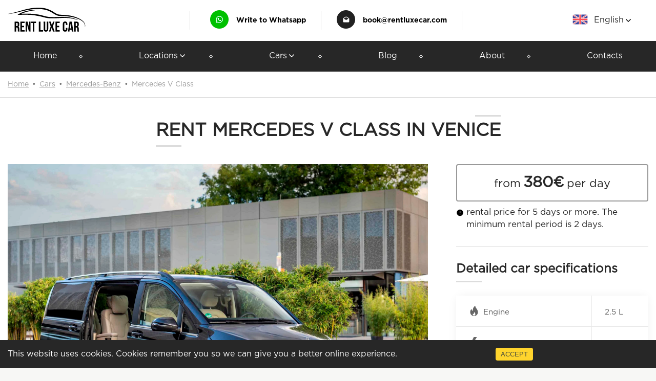

--- FILE ---
content_type: text/html; charset=utf-8
request_url: https://rentluxecar.com/location/venice/mercedes-v-class-1
body_size: 29040
content:
<!DOCTYPE html><html lang="en"><head><meta charSet="utf-8" /><link rel="icon" href="/favicon.ico" /><link rel="preconnect" href="https://vars.hotjar.com" /><link rel="preconnect" href="https://vc.hotjar.io" /><link rel="preconnect" href="https://static.hotjar.com" /><link rel="preconnect" href="https://fonts.gstatic.com" /><link rel="preconnect" href="https://fonts.googleapis.com" /><link rel="preconnect" href="https://www.googletagmanager.com" /><link rel="preconnect" href="https://connect.facebook.net" /><link rel="preconnect" href="https://code.jivo.ru" /><link rel="image_src" href="/images/logo.svg" /><link rel="preload" href="/fonts/GothamPro.woff" as="font" type="font/woff" crossOrigin="anonymous" /><link rel="preload" href="/fonts/GothamPro-Bold.woff" as="font" type="font/woff" crossOrigin="anonymous" /><meta name="google-site-verification" content="nrLLNjvkfXMCj9W5QWGD0k4d5N53YuA6mONoylKDtI8" /><meta name="google-site-verification" content="LKsSEM8Nc3M4JRC7-ikKShqhiqwm6elgdMErdZhBItQ" /><meta name="yandex-verification" content="6fba87c6b75e275d" /><meta name="yandex-verification" content="442805e4c267513d" /><meta name="facebook-domain-verification" content="v3qt06sinqhdprbu2ddwu50ms3rdve" /><meta name="msvalidate.01" content="A9353C0E8E99F852A35FFF4EE91AB8E4" /><meta charSet="utf-8" /><link rel="preload" href="https://res.cloudinary.com/unix-center/image/upload/c_limit,dpr_3.0,f_auto,fl_progressive,g_center,h_580,q_75,w_906/op2vvwtjbuatmsk1jwbk.jpg" as="image" crossOrigin="anonymous" /><title>Rent a Mercedes V Class in in Venice</title><meta name="viewport" content="width=device-width, initial-scale=1.0, maximum-scale=1.0, user-scalable=no" /><link rel="preload" href="/new_design/auto.css" as="style" /><link rel="canonical" href="https://rentluxecar.com/location/venice/mercedes-v-class-1" /><meta name="twitter:card" content="product" /><meta name="twitter:site" content="@rentluxecar" /><meta name="twitter:title" content="Rent a Mercedes V Class in in Venice" /><meta name="twitter:description" content="Rent Mercedes V Class in Venice from 380 EUR/day. Delivery of Mercedes V Class directly to the airport or your hotel in Venice. Call now on +39 351 556 7197 and rent your Mercedes V Class for the best price. 24/7 service" /><meta name="twitter:creator" content="@rentluxecar" /><meta name="twitter:image" content="https://res.cloudinary.com/unix-center/image/upload/c_limit,dpr_3.0,f_auto,fl_progressive,g_center,h_580,q_75,w_906/op2vvwtjbuatmsk1jwbk.jpg" /><meta name="twitter:label1" content="Price" /><meta name="twitter:data1" content="380" /><meta name="twitter:label2" content="Location" /><meta name="twitter:data2" content="Venice" /><meta name="description" content="Rent Mercedes V Class in Venice from 380 EUR/day. Delivery of Mercedes V Class directly to the airport or your hotel in Venice. Call now on +39 351 556 7197 and rent your Mercedes V Class for the best price. 24/7 service" /><meta name="keywords" content="Rent Mercedes V Class, Rent Mercedes V Class in Europe , Rent Mercedes V Class in Italy, Rent Mercedes V Class in Venice, Mercedes V Class rental" /><meta property="og:site_name" content="Rent a Mercedes V Class in in Venice" /><meta property="og:title" content="Rent a Mercedes V Class in in Venice" /><meta property="og:description" content="Rent Mercedes V Class in Venice from 380 EUR/day. Delivery of Mercedes V Class directly to the airport or your hotel in Venice. Call now on +39 351 556 7197 and rent your Mercedes V Class for the best price. 24/7 service" /><meta property="og:locale" content="en" /><meta property="og:url" content="https://rentluxecar.com/location/venice/mercedes-v-class-1" /><meta property="og:type" content="product" /><meta property="article:author" content="https://www.instagram.com/rentluxecar/" /><meta property="og:image" content="https://res.cloudinary.com/unix-center/image/upload/c_limit,dpr_3.0,f_auto,fl_progressive,g_center,h_580,q_75,w_906/op2vvwtjbuatmsk1jwbk.jpg" /><meta property="product:price:amount" content="380" /><meta property="product:price:currency" content="EUR" /><link rel="stylesheet" href="/new_design/auto.css" type="text/css" /><meta name="next-head-count" content="29" /><link rel="preload" href="/_next/static/2Fv4fvNuVH0e6j0E_aupZ/pages/_app.js" as="script" /><link rel="preload" href="/_next/static/2Fv4fvNuVH0e6j0E_aupZ/pages/auto.js" as="script" /><link rel="preload" href="/_next/static/runtime/webpack-ae2fd64deeba2851168d.js" as="script" /><link rel="preload" href="/_next/static/chunks/framework.4410eef148086fdfc61c.js" as="script" /><link rel="preload" href="/_next/static/chunks/commons.9bfb0f334ac9638400c2.js" as="script" /><link rel="preload" href="/_next/static/chunks/529974013d3084eb2931a06bf21c634a873d6483.7289945e83aa63971aba.js" as="script" /><link rel="preload" href="/_next/static/chunks/58f89048da6d0d7ca29ca58f824815fa55550452.68138a870ae440998d61.js" as="script" /><link rel="preload" href="/_next/static/chunks/8135c14a99728d444c4fdc4e1c6fc1fc9d08c67b.57f97761e2dd86556a78.js" as="script" /><link rel="preload" href="/_next/static/runtime/main-6b5020d718173a1c1083.js" as="script" /><link rel="preload" href="/_next/static/chunks/7c8bdf2ee1b1e92e04d083f868cdd9b7da6b4d57.c534de18f43f454f3e7a.js" as="script" /><link rel="preload" href="/_next/static/chunks/24041d624cbc38055c7b502a444467f54c2f8d4e.3a8399b4a140f653b25e.js" as="script" /><link rel="preload" href="/_next/static/chunks/b6affb88886143593ed228a6123c0af088ed1d02.e7644cd4a5e002d61d3b.js" as="script" /><style data-styled="ioqfWj hNTXcw eFyJGA eBqgUQ bFYyiB iquaKE hLHTie kxDCmT bHOtEN doBOqH bLmXMO kQQrDq fADQQc bmCJEt fKKLVB curTHL esekIj gGzIwU jgLBYG dsvlbS gGBsH czsZAH gOqyqr eAMpeG gEzcNQ eFoZYi jPMFiE" data-styled-version="4.4.1">
/* sc-component-id: BtnArrow-yr5q8p-0 */
.fKKLVB{position:relative;top:-3px;padding-left:20px;padding-right:0px;} .fKKLVB img{-webkit-transform:none;-ms-transform:none;transform:none;}
/* sc-component-id: LanguageSelector__Flag-sc-50oqtb-0 */
.eFyJGA{margin:0 10px 0 0;} .eFyJGA img{width:34px;height:20px;}
/* sc-component-id: MenuCategories-sc-67pvfb-0 */
.kxDCmT{display:-webkit-box;display:-webkit-flex;display:-ms-flexbox;display:flex;height:80px;margin-top:18px;}
/* sc-component-id: MenuCategories__CategoryLink-sc-67pvfb-1 */
.bHOtEN{display:-webkit-box;display:-webkit-flex;display:-ms-flexbox;display:flex;-webkit-flex-direction:column;-ms-flex-direction:column;flex-direction:column;-webkit-align-items:center;-webkit-box-align:center;-ms-flex-align:center;align-items:center;-webkit-box-pack:end;-webkit-justify-content:flex-end;-ms-flex-pack:end;justify-content:flex-end;height:100%;width:20%;} .bHOtEN >span{color:#000;margin-top:10px;white-space:nowrap;text-overflow:ellipsis;font-size:14px;} @media (max-width:940px){.bHOtEN >span{font-size:12px;}} .bHOtEN img{width:100%;min-width:60px;} .bHOtEN:nth-child(even){margin:0 20px;}
/* sc-component-id: Menu__AutoMenu-sc-9uhhyt-0 */
.iquaKE{position:absolute;display:none;padding:32px 32px 40px 32px;background-color:#fff;top:60px;left:-70px;width:670px;box-shadow:0px 0px 8px rgba(0,0,0,0.2);}
/* sc-component-id: Menu__SubmenuRow-sc-9uhhyt-1 */
.hLHTie{display:block;} .hLHTie .brands-container{display:grid;grid-template-columns:repeat(5,calc(20% - 5px));grid-gap:12px;margin-top:16px;} .hLHTie >p{font-family:GothamPro;font-style:normal;font-weight:900;font-size:14px;color:#272727;text-transform:uppercase;} @media (max-width:940px){.hLHTie >p{font-size:12px;}} .hLHTie:last-child{margin-top:40px;}
/* sc-component-id: Menu__BrandName-sc-9uhhyt-2 */
.doBOqH{color:#272727;font-family:GothamPro;font-style:normal;font-weight:normal;font-size:14px;white-space:nowrap;} @media (max-width:940px){.doBOqH{font-size:12px;}}
/* sc-component-id: Menu__SubmenuLink-sc-9uhhyt-3 */
.bFYyiB{padding:0 0 0 25px;}
/* sc-component-id: Menu__SubmenuLi-sc-9uhhyt-4 */
.eBqgUQ:before{right:20px;-webkit-transform:none;-ms-transform:none;transform:none;} .eBqgUQ > ul{left:199px!important;right:auto;}
/* sc-component-id: MobileHeader__HeaderContentRight-sc-8rvxej-0 */
.bLmXMO .mobile-btn{margin-left:30px;margin-right:0px!important;}
/* sc-component-id: Header__HeaderElement-szoi45-0 */
.ioqfWj{direction:ltr;}
/* sc-component-id: Header__HeaderIcon-szoi45-1 */
.hNTXcw{margin:0 15px 0 0;}
/* sc-component-id: Footer__FooterIcon-sc-67yfdr-0 */
.eAMpeG{display:block;margin:0 10px 0 0;} .eAMpeG img{width:24px;height:24px;}
/* sc-component-id: Footer__FooterContentList-sc-67yfdr-1 */
.gOqyqr{margin-right:30px;}
/* sc-component-id: Footer__AwardBadge-sc-67yfdr-2 */
.gEzcNQ{display:-webkit-box;display:-webkit-flex;display:-ms-flexbox;display:flex;-webkit-box-pack:center;-webkit-justify-content:center;-ms-flex-pack:center;justify-content:center;-webkit-align-items:center;-webkit-box-align:center;-ms-flex-align:center;align-items:center;padding:0px 0px 20px;}
/* sc-component-id: Footer__AwardLink-sc-67yfdr-3 */
.eFoZYi{display:inline-block;-webkit-transition:opacity 0.3s ease,-webkit-transform 0.3s ease;-webkit-transition:opacity 0.3s ease,transform 0.3s ease;transition:opacity 0.3s ease,transform 0.3s ease;} .eFoZYi:hover{opacity:0.85;-webkit-transform:scale(1.05);-ms-transform:scale(1.05);transform:scale(1.05);}
/* sc-component-id: Footer__AwardImage-sc-67yfdr-4 */
.jPMFiE{display:block;max-width:100%;height:auto;}
/* sc-component-id: CarsSlider__ItemsContainer-sc-7mkrqf-0 */
.dsvlbS{display:-webkit-box;display:-webkit-flex;display:-ms-flexbox;display:flex;min-height:270px;overflow:hidden;-webkit-flex:0 0 0px;-ms-flex:0 0 0px;flex:0 0 0px;} @media (max-width:767px){.dsvlbS{padding-left:0;width:100%;min-height:170px;}}
/* sc-component-id: CarsSlider__SliderItem-sc-7mkrqf-1 */
.gGBsH{display:-webkit-box;display:-webkit-flex;display:-ms-flexbox;display:flex;}
/* sc-component-id: CarsSlider__PopularSlider-sc-7mkrqf-2 */
.jgLBYG{display:-webkit-box;display:-webkit-flex;display:-ms-flexbox;display:flex;-webkit-box-pack:center;-webkit-justify-content:center;-ms-flex-pack:center;justify-content:center;position:relative;max-height:430px;margin-bottom:20px;-webkit-flex-wrap:wrap;-ms-flex-wrap:wrap;flex-wrap:wrap;} @media (max-width:767px){.jgLBYG{max-height:270px;margin-bottom:10px;}}
/* sc-component-id: CarsSlider__BottomNav-sc-7mkrqf-3 */
.czsZAH{display:'flex';-webkit-box-pack:'justify';-webkit-justify-content:'space-between';-ms-flex-pack:'justify';justify-content:'space-between';width:'100%';-webkit-align-items:'center';-webkit-box-align:'center';-ms-flex-align:'center';align-items:'center';}
/* sc-component-id: auto__CitiesContainer-sc-1vt9yz0-0 */
.curTHL{margin-bottom:24px;}
/* sc-component-id: auto__Item-sc-1vt9yz0-1 */
.esekIj{font-size:16px;line-height:24px;} .esekIj a{color:#6d6d6d;} .esekIj::after{content:',';margin-right:5px;} .esekIj:last-child::after{content:'';}
/* sc-component-id: auto__Line-sc-1vt9yz0-2 */
.gGzIwU{display:-webkit-box;display:-webkit-flex;display:-ms-flexbox;display:flex;-webkit-box-pack:center;-webkit-justify-content:center;-ms-flex-pack:center;justify-content:center;} .gGzIwU div{width:50%;height:1px;background-color:#dcdcdc;}
/* sc-component-id: auto__EngineValue-sc-1vt9yz0-3 */
.fADQQc{padding:20px 25px;text-align:left;}
/* sc-component-id: auto__InfoIcon-sc-1vt9yz0-4 */
.kQQrDq{margin-right:8px;margin-left:0px;}
/* sc-component-id: auto__OrderButton-sc-1vt9yz0-5 */
.bmCJEt{display:-webkit-box;display:-webkit-flex;display:-ms-flexbox;display:flex;-webkit-box-pack:justify;-webkit-justify-content:space-between;-ms-flex-pack:justify;justify-content:space-between;-webkit-align-items:center;-webkit-box-align:center;-ms-flex-align:center;align-items:center;width:100%;} .bmCJEt > button{width:calc(100% - 90px);margin-right:10px;margin-left:0px;white-space:normal;line-height:30px;} .bmCJEt > a{display:block;width:80px;height:80px;} .bmCJEt > a > svg{width:80px;height:80px;background-color:#1bd741;border-radius:4px;} @media (max-width:767px){.bmCJEt > a{width:60px;height:60px;}.bmCJEt > a > svg{width:60px;height:60px;}.bmCJEt > button{width:calc(100% - 70px);}}</style></head><body style="direction: ltr;"><div class="elfsight-app-b2a211dd-fa82-4658-8af4-23b25fced168"></div><div class="elfsight-app-8ce5bcf7-0452-4879-a2d0-a51ff7ab59a2"></div><div id="__next"><header class="Header__HeaderElement-szoi45-0 ioqfWj"><div class="header-desktop"><div class="container"><div class="header--top"><a href="/" class="logo"><img src="/images/logo.svg" alt="logo" title="Logo" /></a><div class="header--links"><span class="header--link"><span class="Header__HeaderIcon-szoi45-1 hNTXcw"><img src="/images/whatsapp-icon.png" alt="+393515567197" /></span><a href="https://wa.me/393515567197?text=" title="Whatsapp" id="header-watsapp-link"><span>Write to Whatsapp</span></a></span><span class="header--link"><span class="Header__HeaderIcon-szoi45-1 hNTXcw"><img src="/images/mail-icon.png" alt="book@rentluxecar.com" /></span><a href="mailto:book@rentluxecar.com" title="book@rentluxecar.com" id="header-email-link">book@rentluxecar.com</a></span></div><div class="header--language"><ul><li><span class="LanguageSelector__Flag-sc-50oqtb-0 eFyJGA"><img src="https://res.cloudinary.com/unix-center/image/upload/c_fill,dpr_3.0,f_auto,fl_progressive,g_faces,h_40,q_auto,w_68/v1573142429/q8kvdspmxcpwajgvtoie.png" alt="English" /></span><span>English</span><svg xmlns="http://www.w3.org/2000/svg" viewBox="0 0 960 560" height="10" width="18"><defs></defs><path d="M480 344.18l-211.13-212.3a40.16 40.16 0 00-57.05 0 40.8 40.8 0 000 57.44l237.63 238.94a39.94 39.94 0 0030.55 11.7c11 .55 22.16-3.25 30.55-11.7L748.2 189.32c15.75-15.86 15.75-41.57 0-57.43s-41.3-15.86-57.06 0L480 344.19z"></path></svg><ul class="submenu"><li><a href="https://de.rentluxecar.com/"><span class="LanguageSelector__Flag-sc-50oqtb-0 eFyJGA"><img src="https://res.cloudinary.com/unix-center/image/upload/c_fill,dpr_3.0,f_auto,fl_progressive,g_faces,h_40,q_auto,w_68/v1717234665/utliiej0zbggfuncsaue.png" alt="Deutsch" /></span>Deutsch</a></li><li><a href="https://es.rentluxecar.com/"><span class="LanguageSelector__Flag-sc-50oqtb-0 eFyJGA"><img src="https://res.cloudinary.com/unix-center/image/upload/c_fill,dpr_3.0,f_auto,fl_progressive,g_faces,h_40,q_auto,w_68/v1573142445/o2vlcvl4kvgqd5eblib9.png" alt="Español" /></span>Español</a></li><li><a href="https://fr.rentluxecar.com/"><span class="LanguageSelector__Flag-sc-50oqtb-0 eFyJGA"><img src="https://res.cloudinary.com/unix-center/image/upload/c_fill,dpr_3.0,f_auto,fl_progressive,g_faces,h_40,q_auto,w_68/v1601989021/a5d0ry6a6glzpx1jvzg7.png" alt="Français" /></span>Français</a></li><li><a href="https://he.rentluxecar.com/"><span class="LanguageSelector__Flag-sc-50oqtb-0 eFyJGA"><img src="https://res.cloudinary.com/unix-center/image/upload/c_fill,dpr_3.0,f_auto,fl_progressive,g_faces,h_40,q_auto,w_68/v1584358251/ardwq3syh2jzmzaq0fms.png" alt="עִבְרִית" /></span>עִבְרִית</a></li><li><a href="https://it.rentluxecar.com/"><span class="LanguageSelector__Flag-sc-50oqtb-0 eFyJGA"><img src="https://res.cloudinary.com/unix-center/image/upload/c_fill,dpr_3.0,f_auto,fl_progressive,g_faces,h_40,q_auto,w_68/v1573142452/awk63kvfkwmh1tugpeba.png" alt="Italiano" /></span>Italiano</a></li><li><a href="https://pl.rentluxecar.com/"><span class="LanguageSelector__Flag-sc-50oqtb-0 eFyJGA"><img src="https://res.cloudinary.com/unix-center/image/upload/c_fill,dpr_3.0,f_auto,fl_progressive,g_faces,h_40,q_auto,w_68/v1723566161/vlwcbwoxzf25qvp4gupt.png" alt="Polski" /></span>Polski</a></li><li><a href="https://pt.rentluxecar.com/"><span class="LanguageSelector__Flag-sc-50oqtb-0 eFyJGA"><img src="https://res.cloudinary.com/unix-center/image/upload/c_fill,dpr_3.0,f_auto,fl_progressive,g_faces,h_40,q_auto,w_68/v1573142479/lysra9mfjnmwuxd6f0a6.png" alt="Portugues" /></span>Portugues</a></li><li><a href="https://ru.rentluxecar.com/"><span class="LanguageSelector__Flag-sc-50oqtb-0 eFyJGA"><img src="https://res.cloudinary.com/unix-center/image/upload/c_fill,dpr_3.0,f_auto,fl_progressive,g_faces,h_40,q_auto,w_68/v1573141819/awoqo1q2zsplg6xivzyj.png" alt="Русский" /></span>Русский</a></li></ul></li></ul></div></div></div><div class="main-menu"><div class="container"><nav><ul><li><a href="/" title="Home">Home</a></li><li><a href="/locations" title="Locations">Locations<svg xmlns="http://www.w3.org/2000/svg" viewBox="0 0 960 560" height="10" width="18"><path fill="#ffffff" d="M480 344.18l-211.13-212.3a40.16 40.16 0 00-57.05 0 40.8 40.8 0 000 57.44l237.63 238.94a39.94 39.94 0 0030.55 11.7c11 .55 22.16-3.25 30.55-11.7L748.2 189.32c15.75-15.86 15.75-41.57 0-57.43s-41.3-15.86-57.06 0L480 344.19z"></path></svg></a><ul class="submenu"><li class="Menu__SubmenuLi-sc-9uhhyt-4 eBqgUQ first"><a href="/country/uae" title="UAE" class="Menu__SubmenuLink-sc-9uhhyt-3 bFYyiB">UAE</a><ul class="submenu-second"><li><a title="Abu Dhabi" href="/location/abu-dhabi" class="Menu__SubmenuLink-sc-9uhhyt-3 bFYyiB">Abu Dhabi</a></li><li><a title="Dubai" href="/location/dubai" class="Menu__SubmenuLink-sc-9uhhyt-3 bFYyiB">Dubai</a></li></ul></li><li class="Menu__SubmenuLi-sc-9uhhyt-4 eBqgUQ first"><a href="/country/netherlands" title="Netherlands" class="Menu__SubmenuLink-sc-9uhhyt-3 bFYyiB">Netherlands</a><ul class="submenu-second"><li><a title="Amsterdam" href="/location/amsterdam-1" class="Menu__SubmenuLink-sc-9uhhyt-3 bFYyiB">Amsterdam</a></li></ul></li><li class="Menu__SubmenuLi-sc-9uhhyt-4 eBqgUQ first"><a href="/country/croatia" title="Croatia" class="Menu__SubmenuLink-sc-9uhhyt-3 bFYyiB">Croatia</a><ul class="submenu-second"><li><a title="Dubrovnik" href="/location/dubrovnik" class="Menu__SubmenuLink-sc-9uhhyt-3 bFYyiB">Dubrovnik</a></li></ul></li><li class="Menu__SubmenuLi-sc-9uhhyt-4 eBqgUQ first"><a href="/country/montenegro" title="Montenegro" class="Menu__SubmenuLink-sc-9uhhyt-3 bFYyiB">Montenegro</a><ul class="submenu-second"><li><a title="Podgorica" href="/location/podgorica" class="Menu__SubmenuLink-sc-9uhhyt-3 bFYyiB">Podgorica</a></li><li><a title="Budva" href="/location/budva" class="Menu__SubmenuLink-sc-9uhhyt-3 bFYyiB">Budva</a></li><li><a title="Kotor" href="/location/kotor" class="Menu__SubmenuLink-sc-9uhhyt-3 bFYyiB">Kotor</a></li></ul></li><li class="Menu__SubmenuLi-sc-9uhhyt-4 eBqgUQ first"><a href="/country/iceland" title="Iceland" class="Menu__SubmenuLink-sc-9uhhyt-3 bFYyiB">Iceland</a><ul class="submenu-second"></ul></li><li class="Menu__SubmenuLi-sc-9uhhyt-4 eBqgUQ first"><a href="/country/italy" title="Italy" class="Menu__SubmenuLink-sc-9uhhyt-3 bFYyiB">Italy</a><ul class="submenu-second"><li><a title="Rome" href="/location/rome" class="Menu__SubmenuLink-sc-9uhhyt-3 bFYyiB">Rome</a></li><li><a title="Venice" href="/location/venice" class="Menu__SubmenuLink-sc-9uhhyt-3 bFYyiB">Venice</a></li><li><a title="Verona" href="/location/verona-1" class="Menu__SubmenuLink-sc-9uhhyt-3 bFYyiB">Verona</a></li><li><a title="Milan" href="/location/milan-1" class="Menu__SubmenuLink-sc-9uhhyt-3 bFYyiB">Milan</a></li><li><a title="Naples" href="/location/napoli-1" class="Menu__SubmenuLink-sc-9uhhyt-3 bFYyiB">Naples</a></li><li><a title="Florence" href="/location/florence" class="Menu__SubmenuLink-sc-9uhhyt-3 bFYyiB">Florence</a></li><li><a title="Amalfi" href="/location/amalfi-2" class="Menu__SubmenuLink-sc-9uhhyt-3 bFYyiB">Amalfi</a></li><li><a title="Sorrento" href="/location/sorrento-2" class="Menu__SubmenuLink-sc-9uhhyt-3 bFYyiB">Sorrento</a></li><li><a title="San Remo" href="/location/san-remo-1" class="Menu__SubmenuLink-sc-9uhhyt-3 bFYyiB">San Remo</a></li><li><a title="Forte dei Marmi" href="/location/forte-dei-marmi" class="Menu__SubmenuLink-sc-9uhhyt-3 bFYyiB">Forte dei Marmi</a></li><li><a title="Rimini" href="/location/rimini-1" class="Menu__SubmenuLink-sc-9uhhyt-3 bFYyiB">Rimini</a></li><li><a title="Sardinia" href="/location/sardinia" class="Menu__SubmenuLink-sc-9uhhyt-3 bFYyiB">Sardinia</a></li><li><a title="Turin" href="/location/turin-1" class="Menu__SubmenuLink-sc-9uhhyt-3 bFYyiB">Turin</a></li><li><a title="Cervinia" href="/location/breuil-cervinia" class="Menu__SubmenuLink-sc-9uhhyt-3 bFYyiB">Cervinia</a></li><li><a title="Cortina d'Ampezzo" href="/location/cortina-d-ampezzo" class="Menu__SubmenuLink-sc-9uhhyt-3 bFYyiB">Cortina d'Ampezzo</a></li></ul></li><li class="Menu__SubmenuLi-sc-9uhhyt-4 eBqgUQ first"><a href="/country/france" title="France" class="Menu__SubmenuLink-sc-9uhhyt-3 bFYyiB">France</a><ul class="submenu-second"><li><a title="Saint Tropez" href="/location/saint-tropez-1" class="Menu__SubmenuLink-sc-9uhhyt-3 bFYyiB">Saint Tropez</a></li><li><a title="Nice" href="/location/nice" class="Menu__SubmenuLink-sc-9uhhyt-3 bFYyiB">Nice</a></li><li><a title="Paris" href="/location/paris-1" class="Menu__SubmenuLink-sc-9uhhyt-3 bFYyiB">Paris</a></li><li><a title="Cannes" href="/location/cannes-1" class="Menu__SubmenuLink-sc-9uhhyt-3 bFYyiB">Cannes</a></li><li><a title="Menton" href="/location/menton" class="Menu__SubmenuLink-sc-9uhhyt-3 bFYyiB">Menton</a></li><li><a title="Antibes" href="/location/antibes" class="Menu__SubmenuLink-sc-9uhhyt-3 bFYyiB">Antibes</a></li><li><a title="Frejus" href="/location/frejus" class="Menu__SubmenuLink-sc-9uhhyt-3 bFYyiB">Frejus</a></li><li><a title="Sainte-Maxime" href="/location/sainte-maxime" class="Menu__SubmenuLink-sc-9uhhyt-3 bFYyiB">Sainte-Maxime</a></li><li><a title="Marseilles" href="/location/marseilles" class="Menu__SubmenuLink-sc-9uhhyt-3 bFYyiB">Marseilles</a></li><li><a title="Megeve" href="/location/megeve" class="Menu__SubmenuLink-sc-9uhhyt-3 bFYyiB">Megeve</a></li><li><a title="Courchevel" href="/location/courchevel" class="Menu__SubmenuLink-sc-9uhhyt-3 bFYyiB">Courchevel</a></li><li><a title="Chamonix" href="/location/chamonix" class="Menu__SubmenuLink-sc-9uhhyt-3 bFYyiB">Chamonix</a></li><li><a title="Val-d`Isère" href="/location/val-d-isere" class="Menu__SubmenuLink-sc-9uhhyt-3 bFYyiB">Val-d`Isère</a></li></ul></li><li class="Menu__SubmenuLi-sc-9uhhyt-4 eBqgUQ first"><a href="/country/swiss" title="Swiss" class="Menu__SubmenuLink-sc-9uhhyt-3 bFYyiB">Swiss</a><ul class="submenu-second"><li><a title="Geneve" href="/location/geneve" class="Menu__SubmenuLink-sc-9uhhyt-3 bFYyiB">Geneve</a></li><li><a title="Bern" href="/location/berne" class="Menu__SubmenuLink-sc-9uhhyt-3 bFYyiB">Bern</a></li><li><a title="Zurich" href="/location/zurich-1" class="Menu__SubmenuLink-sc-9uhhyt-3 bFYyiB">Zurich</a></li><li><a title="Davos" href="/location/davos-1" class="Menu__SubmenuLink-sc-9uhhyt-3 bFYyiB">Davos</a></li><li><a title="St. Moritz" href="/location/st-moritz" class="Menu__SubmenuLink-sc-9uhhyt-3 bFYyiB">St. Moritz</a></li><li><a title="Grindewald" href="/location/grindewald" class="Menu__SubmenuLink-sc-9uhhyt-3 bFYyiB">Grindewald</a></li><li><a title="Zermatt" href="/location/zermatt" class="Menu__SubmenuLink-sc-9uhhyt-3 bFYyiB">Zermatt</a></li></ul></li><li class="Menu__SubmenuLi-sc-9uhhyt-4 eBqgUQ first"><a href="/country/monaco" title="Monaco" class="Menu__SubmenuLink-sc-9uhhyt-3 bFYyiB">Monaco</a><ul class="submenu-second"><li><a title="Monte Carlo" href="/location/monte-carlo" class="Menu__SubmenuLink-sc-9uhhyt-3 bFYyiB">Monte Carlo</a></li><li><a title="Monaco" href="/location/monaco-1" class="Menu__SubmenuLink-sc-9uhhyt-3 bFYyiB">Monaco</a></li></ul></li><li class="Menu__SubmenuLi-sc-9uhhyt-4 eBqgUQ first"><a href="/country/spain" title="Spain" class="Menu__SubmenuLink-sc-9uhhyt-3 bFYyiB">Spain</a><ul class="submenu-second"><li><a title="Barcelona" href="/location/barcelona" class="Menu__SubmenuLink-sc-9uhhyt-3 bFYyiB">Barcelona</a></li><li><a title="Madrid" href="/location/madrid-1" class="Menu__SubmenuLink-sc-9uhhyt-3 bFYyiB">Madrid</a></li><li><a title="Valencia" href="/location/valencia" class="Menu__SubmenuLink-sc-9uhhyt-3 bFYyiB">Valencia</a></li><li><a title="Malaga" href="/location/malaga-1" class="Menu__SubmenuLink-sc-9uhhyt-3 bFYyiB">Malaga</a></li><li><a title="Sevilla" href="/location/sevilla" class="Menu__SubmenuLink-sc-9uhhyt-3 bFYyiB">Sevilla</a></li><li><a title="Marbella" href="/location/marbella" class="Menu__SubmenuLink-sc-9uhhyt-3 bFYyiB">Marbella</a></li><li><a title="Ibiza" href="/location/ibiza" class="Menu__SubmenuLink-sc-9uhhyt-3 bFYyiB">Ibiza</a></li><li><a title="Sierra Nevada" href="/location/sierra-nevada" class="Menu__SubmenuLink-sc-9uhhyt-3 bFYyiB">Sierra Nevada</a></li><li><a title="Mallorca" href="/location/mallorca-1" class="Menu__SubmenuLink-sc-9uhhyt-3 bFYyiB">Mallorca</a></li><li><a title="Menorca" href="/location/menorca-2" class="Menu__SubmenuLink-sc-9uhhyt-3 bFYyiB">Menorca</a></li><li><a title="Fuerteventura" href="/location/fuerteventura" class="Menu__SubmenuLink-sc-9uhhyt-3 bFYyiB">Fuerteventura</a></li><li><a title="Tenerife" href="/location/tenerife" class="Menu__SubmenuLink-sc-9uhhyt-3 bFYyiB">Tenerife</a></li><li><a title="Lanzarote" href="/location/lanzarote" class="Menu__SubmenuLink-sc-9uhhyt-3 bFYyiB">Lanzarote</a></li></ul></li><li class="Menu__SubmenuLi-sc-9uhhyt-4 eBqgUQ first"><a href="/country/germany" title="Germany" class="Menu__SubmenuLink-sc-9uhhyt-3 bFYyiB">Germany</a><ul class="submenu-second"><li><a title="Berlin" href="/location/berlin-1" class="Menu__SubmenuLink-sc-9uhhyt-3 bFYyiB">Berlin</a></li><li><a title="Munich" href="/location/munich" class="Menu__SubmenuLink-sc-9uhhyt-3 bFYyiB">Munich</a></li><li><a title="Frankfurt" href="/location/frankfurt-1" class="Menu__SubmenuLink-sc-9uhhyt-3 bFYyiB">Frankfurt</a></li></ul></li><li class="Menu__SubmenuLi-sc-9uhhyt-4 eBqgUQ first"><a href="/country/austria" title="Austria" class="Menu__SubmenuLink-sc-9uhhyt-3 bFYyiB">Austria</a><ul class="submenu-second"><li><a title="Vienna" href="/location/vienna-1" class="Menu__SubmenuLink-sc-9uhhyt-3 bFYyiB">Vienna</a></li><li><a title="Solden" href="/location/solden" class="Menu__SubmenuLink-sc-9uhhyt-3 bFYyiB">Solden</a></li><li><a title="Kitzbühel" href="/location/kitzbuehel" class="Menu__SubmenuLink-sc-9uhhyt-3 bFYyiB">Kitzbühel</a></li><li><a title="Ischgl" href="/location/ischgl" class="Menu__SubmenuLink-sc-9uhhyt-3 bFYyiB">Ischgl</a></li><li><a title="Lech" href="/location/lech" class="Menu__SubmenuLink-sc-9uhhyt-3 bFYyiB">Lech</a></li><li><a title="St. Anton" href="/location/st-anton" class="Menu__SubmenuLink-sc-9uhhyt-3 bFYyiB">St. Anton</a></li></ul></li><li class="Menu__SubmenuLi-sc-9uhhyt-4 eBqgUQ first"><a href="/country/poland" title="Poland" class="Menu__SubmenuLink-sc-9uhhyt-3 bFYyiB">Poland</a><ul class="submenu-second"><li><a title="Warsaw" href="/location/warsaw" class="Menu__SubmenuLink-sc-9uhhyt-3 bFYyiB">Warsaw</a></li><li><a title="Krakow" href="/location/krakow" class="Menu__SubmenuLink-sc-9uhhyt-3 bFYyiB">Krakow</a></li></ul></li><li class="Menu__SubmenuLi-sc-9uhhyt-4 eBqgUQ first"><a href="/country/united-kingdom" title="Great Britain" class="Menu__SubmenuLink-sc-9uhhyt-3 bFYyiB">Great Britain</a><ul class="submenu-second"><li><a title="London" href="/location/london-1" class="Menu__SubmenuLink-sc-9uhhyt-3 bFYyiB">London</a></li><li><a title="Edinburgh" href="/location/edinburgh" class="Menu__SubmenuLink-sc-9uhhyt-3 bFYyiB">Edinburgh</a></li></ul></li><li class="Menu__SubmenuLi-sc-9uhhyt-4 eBqgUQ first"><a href="/country/czech-republic" title="Czech Republic" class="Menu__SubmenuLink-sc-9uhhyt-3 bFYyiB">Czech Republic</a><ul class="submenu-second"><li><a title="Prague" href="/location/prague" class="Menu__SubmenuLink-sc-9uhhyt-3 bFYyiB">Prague</a></li></ul></li><li class="Menu__SubmenuLi-sc-9uhhyt-4 eBqgUQ first"><a href="/country/hungary" title="Hungary" class="Menu__SubmenuLink-sc-9uhhyt-3 bFYyiB">Hungary</a><ul class="submenu-second"><li><a title="Budapest" href="/location/budapest" class="Menu__SubmenuLink-sc-9uhhyt-3 bFYyiB">Budapest</a></li></ul></li><li class="Menu__SubmenuLi-sc-9uhhyt-4 eBqgUQ first"><a href="/country/slovenia" title="Slovenia" class="Menu__SubmenuLink-sc-9uhhyt-3 bFYyiB">Slovenia</a><ul class="submenu-second"><li><a title="Ljubljana" href="/location/ljubljana" class="Menu__SubmenuLink-sc-9uhhyt-3 bFYyiB">Ljubljana</a></li><li><a title="Maribor" href="/location/maribor-1" class="Menu__SubmenuLink-sc-9uhhyt-3 bFYyiB">Maribor</a></li></ul></li><li class="Menu__SubmenuLi-sc-9uhhyt-4 eBqgUQ first"><a href="/country/portugal" title="Portugal" class="Menu__SubmenuLink-sc-9uhhyt-3 bFYyiB">Portugal</a><ul class="submenu-second"><li><a title="Lisbon" href="/location/lisbon" class="Menu__SubmenuLink-sc-9uhhyt-3 bFYyiB">Lisbon</a></li><li><a title="Porto" href="/location/porto" class="Menu__SubmenuLink-sc-9uhhyt-3 bFYyiB">Porto</a></li></ul></li><li class="Menu__SubmenuLi-sc-9uhhyt-4 eBqgUQ first"><a href="/country/greece" title="Greece" class="Menu__SubmenuLink-sc-9uhhyt-3 bFYyiB">Greece</a><ul class="submenu-second"><li><a title="Athens" href="/location/athens" class="Menu__SubmenuLink-sc-9uhhyt-3 bFYyiB">Athens</a></li><li><a title="Thessaloniki" href="/location/thessaloniki-1" class="Menu__SubmenuLink-sc-9uhhyt-3 bFYyiB">Thessaloniki</a></li></ul></li><li class="Menu__SubmenuLi-sc-9uhhyt-4 eBqgUQ first"><a href="/country/oman" title="Oman" class="Menu__SubmenuLink-sc-9uhhyt-3 bFYyiB">Oman</a><ul class="submenu-second"><li><a title="Muscat" href="/location/muscat" class="Menu__SubmenuLink-sc-9uhhyt-3 bFYyiB">Muscat</a></li></ul></li><li class="second"><a href="#" title="Other countries" class="Menu__SubmenuLink-sc-9uhhyt-3 bFYyiB">Other countries</a><ul class="submenu-second"><li><a href="/country/belgium" title="Belgium" class="Menu__SubmenuLink-sc-9uhhyt-3 bFYyiB">Belgium</a><ul class="submenu-third"><li><a title="Brugge" href="/location/bruges" class="Menu__SubmenuLink-sc-9uhhyt-3 bFYyiB">Brugge</a></li><li><a title="Brussels" href="/location/brussels" class="Menu__SubmenuLink-sc-9uhhyt-3 bFYyiB">Brussels</a></li></ul></li></ul></li></ul></li><li><a href="/autos" title="Cars">Cars<svg xmlns="http://www.w3.org/2000/svg" viewBox="0 0 960 560" height="10" width="18"><path fill="#ffffff" d="M480 344.18l-211.13-212.3a40.16 40.16 0 00-57.05 0 40.8 40.8 0 000 57.44l237.63 238.94a39.94 39.94 0 0030.55 11.7c11 .55 22.16-3.25 30.55-11.7L748.2 189.32c15.75-15.86 15.75-41.57 0-57.43s-41.3-15.86-57.06 0L480 344.19z"></path></svg></a><div width="670" class="Menu__AutoMenu-sc-9uhhyt-0 iquaKE auto-menu"><div class="Menu__SubmenuRow-sc-9uhhyt-1 hLHTie"><p>Body types</p><div class="MenuCategories-sc-67pvfb-0 kxDCmT"><a href="/autos/cabrios" class="MenuCategories__CategoryLink-sc-67pvfb-1 bHOtEN"><span>Convertible</span></a><a href="/autos/fourx4s" class="MenuCategories__CategoryLink-sc-67pvfb-1 bHOtEN"><span>SUV</span></a><a href="/autos/luxurys" class="MenuCategories__CategoryLink-sc-67pvfb-1 bHOtEN"><span>Luxury</span></a><a href="/autos/miniVans" class="MenuCategories__CategoryLink-sc-67pvfb-1 bHOtEN"><span>Minivan</span></a><a href="/autos/sports" class="MenuCategories__CategoryLink-sc-67pvfb-1 bHOtEN"><span>Sport Car</span></a></div></div><div class="Menu__SubmenuRow-sc-9uhhyt-1 hLHTie"><p>Brands</p><div class="brands-container"><a href="/brand/ferrari"><span class="Menu__BrandName-sc-9uhhyt-2 doBOqH">Ferrari</span></a><a href="/brand/bentley"><span class="Menu__BrandName-sc-9uhhyt-2 doBOqH">Bentley</span></a><a href="/brand/land-rover"><span class="Menu__BrandName-sc-9uhhyt-2 doBOqH">Land Rover</span></a><a href="/brand/porsche"><span class="Menu__BrandName-sc-9uhhyt-2 doBOqH">Porsche</span></a><a href="/brand/mercedes-benz"><span class="Menu__BrandName-sc-9uhhyt-2 doBOqH">Mercedes-Benz</span></a><a href="/brand/bmw"><span class="Menu__BrandName-sc-9uhhyt-2 doBOqH">BMW</span></a><a href="/brand/lamborghini"><span class="Menu__BrandName-sc-9uhhyt-2 doBOqH">Lamborghini</span></a><a href="/brand/rolls-royce"><span class="Menu__BrandName-sc-9uhhyt-2 doBOqH">Rolls Royce</span></a><a href="/brand/range-rover"><span class="Menu__BrandName-sc-9uhhyt-2 doBOqH">Range Rover</span></a><a href="/brand/mini-cooper"><span class="Menu__BrandName-sc-9uhhyt-2 doBOqH">Mini </span></a><a href="/brand/abarth"><span class="Menu__BrandName-sc-9uhhyt-2 doBOqH">Abarth</span></a><a href="/brand/maserati"><span class="Menu__BrandName-sc-9uhhyt-2 doBOqH">Maserati</span></a><a href="/brand/mclaren"><span class="Menu__BrandName-sc-9uhhyt-2 doBOqH">McLaren</span></a><a href="/autos"><span class="Menu__BrandName-sc-9uhhyt-2 doBOqH">View all brands...</span></a></div></div></div></li><li><a href="/blog" title="Blog">Blog</a></li><li><a href="/about" title="About">About</a></li><li><a href="/contact" title="Contacts">Contacts</a></li></ul></nav></div></div></div><div class="header-mobile"><div class="top-header"><div class="container"><div class="top-header-content"><a href="/" class="logo"><img src="/images/logo.svg" alt="logo" title="Logo" /></a><div class="header-feedback"><span><a href="https://wa.me/393515567197?text="><img src="/images/whatsapp-icon.png" alt="+393515567197" /></a></span><span><a href="mailto:book@rentluxecar.com"><img src="/images/mail-icon.png" alt="book@rentluxecar.com" /></a></span></div></div></div></div><div class="bottom-header"><div class="container"><div class="bottom-header-content"><span class="bottom-header__title"></span><div class="MobileHeader__HeaderContentRight-sc-8rvxej-0 bLmXMO bottom-header-content__right"><ul class="language-selection"><li><button type="button" name="Language"><span>English</span></button><ul><li><a href="https://de.rentluxecar.com/">Deutsch</a></li><li><a href="https://es.rentluxecar.com/">Español</a></li><li><a href="https://fr.rentluxecar.com/">Français</a></li><li><a href="https://he.rentluxecar.com/">עִבְרִית</a></li><li><a href="https://it.rentluxecar.com/">Italiano</a></li><li><a href="https://pl.rentluxecar.com/">Polski</a></li><li><a href="https://pt.rentluxecar.com/">Portugues</a></li><li><a href="https://ru.rentluxecar.com/">Русский</a></li></ul></li></ul><button type="button" name="Menu" class="mobile-btn"><span></span><span></span><span></span></button><div class="mobile-menu"><nav><ul><li><a href="/" title="Home">Home</a></li><li><button type="button" title="Locations">Locations<svg xmlns="http://www.w3.org/2000/svg" viewBox="0 0 960 560" height="10" width="18"><path fill="#ffffff" d="M480 344.18l-211.13-212.3a40.16 40.16 0 00-57.05 0 40.8 40.8 0 000 57.44l237.63 238.94a39.94 39.94 0 0030.55 11.7c11 .55 22.16-3.25 30.55-11.7L748.2 189.32c15.75-15.86 15.75-41.57 0-57.43s-41.3-15.86-57.06 0L480 344.19z"></path></svg></button><ul class="submenu"><li><button type="button" title="UAE" class="opener">UAE</button><ul class="submenu-second"><li><a title="Abu Dhabi" href="/location/abu-dhabi" class="Menu__SubmenuLink-sc-9uhhyt-3 bFYyiB">Abu Dhabi</a></li><li><a title="Dubai" href="/location/dubai" class="Menu__SubmenuLink-sc-9uhhyt-3 bFYyiB">Dubai</a></li></ul></li><li><button type="button" title="Netherlands" class="opener">Netherlands</button><ul class="submenu-second"><li><a title="Amsterdam" href="/location/amsterdam-1" class="Menu__SubmenuLink-sc-9uhhyt-3 bFYyiB">Amsterdam</a></li></ul></li><li><button type="button" title="Croatia" class="opener">Croatia</button><ul class="submenu-second"><li><a title="Dubrovnik" href="/location/dubrovnik" class="Menu__SubmenuLink-sc-9uhhyt-3 bFYyiB">Dubrovnik</a></li></ul></li><li><button type="button" title="Montenegro" class="opener">Montenegro</button><ul class="submenu-second"><li><a title="Podgorica" href="/location/podgorica" class="Menu__SubmenuLink-sc-9uhhyt-3 bFYyiB">Podgorica</a></li><li><a title="Budva" href="/location/budva" class="Menu__SubmenuLink-sc-9uhhyt-3 bFYyiB">Budva</a></li><li><a title="Kotor" href="/location/kotor" class="Menu__SubmenuLink-sc-9uhhyt-3 bFYyiB">Kotor</a></li></ul></li><li><button type="button" title="Iceland" class="opener">Iceland</button><ul class="submenu-second"></ul></li><li><button type="button" title="Italy" class="opener">Italy</button><ul class="submenu-second"><li><a title="Rome" href="/location/rome" class="Menu__SubmenuLink-sc-9uhhyt-3 bFYyiB">Rome</a></li><li><a title="Venice" href="/location/venice" class="Menu__SubmenuLink-sc-9uhhyt-3 bFYyiB">Venice</a></li><li><a title="Verona" href="/location/verona-1" class="Menu__SubmenuLink-sc-9uhhyt-3 bFYyiB">Verona</a></li><li><a title="Milan" href="/location/milan-1" class="Menu__SubmenuLink-sc-9uhhyt-3 bFYyiB">Milan</a></li><li><a title="Naples" href="/location/napoli-1" class="Menu__SubmenuLink-sc-9uhhyt-3 bFYyiB">Naples</a></li><li><a title="Florence" href="/location/florence" class="Menu__SubmenuLink-sc-9uhhyt-3 bFYyiB">Florence</a></li><li><a title="Amalfi" href="/location/amalfi-2" class="Menu__SubmenuLink-sc-9uhhyt-3 bFYyiB">Amalfi</a></li><li><a title="Sorrento" href="/location/sorrento-2" class="Menu__SubmenuLink-sc-9uhhyt-3 bFYyiB">Sorrento</a></li><li><a title="San Remo" href="/location/san-remo-1" class="Menu__SubmenuLink-sc-9uhhyt-3 bFYyiB">San Remo</a></li><li><a title="Forte dei Marmi" href="/location/forte-dei-marmi" class="Menu__SubmenuLink-sc-9uhhyt-3 bFYyiB">Forte dei Marmi</a></li><li><a title="Rimini" href="/location/rimini-1" class="Menu__SubmenuLink-sc-9uhhyt-3 bFYyiB">Rimini</a></li><li><a title="Sardinia" href="/location/sardinia" class="Menu__SubmenuLink-sc-9uhhyt-3 bFYyiB">Sardinia</a></li><li><a title="Turin" href="/location/turin-1" class="Menu__SubmenuLink-sc-9uhhyt-3 bFYyiB">Turin</a></li><li><a title="Cervinia" href="/location/breuil-cervinia" class="Menu__SubmenuLink-sc-9uhhyt-3 bFYyiB">Cervinia</a></li><li><a title="Cortina d'Ampezzo" href="/location/cortina-d-ampezzo" class="Menu__SubmenuLink-sc-9uhhyt-3 bFYyiB">Cortina d'Ampezzo</a></li></ul></li><li><button type="button" title="France" class="opener">France</button><ul class="submenu-second"><li><a title="Saint Tropez" href="/location/saint-tropez-1" class="Menu__SubmenuLink-sc-9uhhyt-3 bFYyiB">Saint Tropez</a></li><li><a title="Nice" href="/location/nice" class="Menu__SubmenuLink-sc-9uhhyt-3 bFYyiB">Nice</a></li><li><a title="Paris" href="/location/paris-1" class="Menu__SubmenuLink-sc-9uhhyt-3 bFYyiB">Paris</a></li><li><a title="Cannes" href="/location/cannes-1" class="Menu__SubmenuLink-sc-9uhhyt-3 bFYyiB">Cannes</a></li><li><a title="Menton" href="/location/menton" class="Menu__SubmenuLink-sc-9uhhyt-3 bFYyiB">Menton</a></li><li><a title="Antibes" href="/location/antibes" class="Menu__SubmenuLink-sc-9uhhyt-3 bFYyiB">Antibes</a></li><li><a title="Frejus" href="/location/frejus" class="Menu__SubmenuLink-sc-9uhhyt-3 bFYyiB">Frejus</a></li><li><a title="Sainte-Maxime" href="/location/sainte-maxime" class="Menu__SubmenuLink-sc-9uhhyt-3 bFYyiB">Sainte-Maxime</a></li><li><a title="Marseilles" href="/location/marseilles" class="Menu__SubmenuLink-sc-9uhhyt-3 bFYyiB">Marseilles</a></li><li><a title="Megeve" href="/location/megeve" class="Menu__SubmenuLink-sc-9uhhyt-3 bFYyiB">Megeve</a></li><li><a title="Courchevel" href="/location/courchevel" class="Menu__SubmenuLink-sc-9uhhyt-3 bFYyiB">Courchevel</a></li><li><a title="Chamonix" href="/location/chamonix" class="Menu__SubmenuLink-sc-9uhhyt-3 bFYyiB">Chamonix</a></li><li><a title="Val-d`Isère" href="/location/val-d-isere" class="Menu__SubmenuLink-sc-9uhhyt-3 bFYyiB">Val-d`Isère</a></li></ul></li><li><button type="button" title="Swiss" class="opener">Swiss</button><ul class="submenu-second"><li><a title="Geneve" href="/location/geneve" class="Menu__SubmenuLink-sc-9uhhyt-3 bFYyiB">Geneve</a></li><li><a title="Bern" href="/location/berne" class="Menu__SubmenuLink-sc-9uhhyt-3 bFYyiB">Bern</a></li><li><a title="Zurich" href="/location/zurich-1" class="Menu__SubmenuLink-sc-9uhhyt-3 bFYyiB">Zurich</a></li><li><a title="Davos" href="/location/davos-1" class="Menu__SubmenuLink-sc-9uhhyt-3 bFYyiB">Davos</a></li><li><a title="St. Moritz" href="/location/st-moritz" class="Menu__SubmenuLink-sc-9uhhyt-3 bFYyiB">St. Moritz</a></li><li><a title="Grindewald" href="/location/grindewald" class="Menu__SubmenuLink-sc-9uhhyt-3 bFYyiB">Grindewald</a></li><li><a title="Zermatt" href="/location/zermatt" class="Menu__SubmenuLink-sc-9uhhyt-3 bFYyiB">Zermatt</a></li></ul></li><li><button type="button" title="Monaco" class="opener">Monaco</button><ul class="submenu-second"><li><a title="Monte Carlo" href="/location/monte-carlo" class="Menu__SubmenuLink-sc-9uhhyt-3 bFYyiB">Monte Carlo</a></li><li><a title="Monaco" href="/location/monaco-1" class="Menu__SubmenuLink-sc-9uhhyt-3 bFYyiB">Monaco</a></li></ul></li><li><button type="button" title="Spain" class="opener">Spain</button><ul class="submenu-second"><li><a title="Barcelona" href="/location/barcelona" class="Menu__SubmenuLink-sc-9uhhyt-3 bFYyiB">Barcelona</a></li><li><a title="Madrid" href="/location/madrid-1" class="Menu__SubmenuLink-sc-9uhhyt-3 bFYyiB">Madrid</a></li><li><a title="Valencia" href="/location/valencia" class="Menu__SubmenuLink-sc-9uhhyt-3 bFYyiB">Valencia</a></li><li><a title="Malaga" href="/location/malaga-1" class="Menu__SubmenuLink-sc-9uhhyt-3 bFYyiB">Malaga</a></li><li><a title="Sevilla" href="/location/sevilla" class="Menu__SubmenuLink-sc-9uhhyt-3 bFYyiB">Sevilla</a></li><li><a title="Marbella" href="/location/marbella" class="Menu__SubmenuLink-sc-9uhhyt-3 bFYyiB">Marbella</a></li><li><a title="Ibiza" href="/location/ibiza" class="Menu__SubmenuLink-sc-9uhhyt-3 bFYyiB">Ibiza</a></li><li><a title="Sierra Nevada" href="/location/sierra-nevada" class="Menu__SubmenuLink-sc-9uhhyt-3 bFYyiB">Sierra Nevada</a></li><li><a title="Mallorca" href="/location/mallorca-1" class="Menu__SubmenuLink-sc-9uhhyt-3 bFYyiB">Mallorca</a></li><li><a title="Menorca" href="/location/menorca-2" class="Menu__SubmenuLink-sc-9uhhyt-3 bFYyiB">Menorca</a></li><li><a title="Fuerteventura" href="/location/fuerteventura" class="Menu__SubmenuLink-sc-9uhhyt-3 bFYyiB">Fuerteventura</a></li><li><a title="Tenerife" href="/location/tenerife" class="Menu__SubmenuLink-sc-9uhhyt-3 bFYyiB">Tenerife</a></li><li><a title="Lanzarote" href="/location/lanzarote" class="Menu__SubmenuLink-sc-9uhhyt-3 bFYyiB">Lanzarote</a></li></ul></li><li><button type="button" title="Germany" class="opener">Germany</button><ul class="submenu-second"><li><a title="Berlin" href="/location/berlin-1" class="Menu__SubmenuLink-sc-9uhhyt-3 bFYyiB">Berlin</a></li><li><a title="Munich" href="/location/munich" class="Menu__SubmenuLink-sc-9uhhyt-3 bFYyiB">Munich</a></li><li><a title="Frankfurt" href="/location/frankfurt-1" class="Menu__SubmenuLink-sc-9uhhyt-3 bFYyiB">Frankfurt</a></li></ul></li><li><button type="button" title="Austria" class="opener">Austria</button><ul class="submenu-second"><li><a title="Vienna" href="/location/vienna-1" class="Menu__SubmenuLink-sc-9uhhyt-3 bFYyiB">Vienna</a></li><li><a title="Solden" href="/location/solden" class="Menu__SubmenuLink-sc-9uhhyt-3 bFYyiB">Solden</a></li><li><a title="Kitzbühel" href="/location/kitzbuehel" class="Menu__SubmenuLink-sc-9uhhyt-3 bFYyiB">Kitzbühel</a></li><li><a title="Ischgl" href="/location/ischgl" class="Menu__SubmenuLink-sc-9uhhyt-3 bFYyiB">Ischgl</a></li><li><a title="Lech" href="/location/lech" class="Menu__SubmenuLink-sc-9uhhyt-3 bFYyiB">Lech</a></li><li><a title="St. Anton" href="/location/st-anton" class="Menu__SubmenuLink-sc-9uhhyt-3 bFYyiB">St. Anton</a></li></ul></li><li><button type="button" title="Poland" class="opener">Poland</button><ul class="submenu-second"><li><a title="Warsaw" href="/location/warsaw" class="Menu__SubmenuLink-sc-9uhhyt-3 bFYyiB">Warsaw</a></li><li><a title="Krakow" href="/location/krakow" class="Menu__SubmenuLink-sc-9uhhyt-3 bFYyiB">Krakow</a></li></ul></li><li><button type="button" title="Great Britain" class="opener">Great Britain</button><ul class="submenu-second"><li><a title="London" href="/location/london-1" class="Menu__SubmenuLink-sc-9uhhyt-3 bFYyiB">London</a></li><li><a title="Edinburgh" href="/location/edinburgh" class="Menu__SubmenuLink-sc-9uhhyt-3 bFYyiB">Edinburgh</a></li></ul></li><li><button type="button" title="Czech Republic" class="opener">Czech Republic</button><ul class="submenu-second"><li><a title="Prague" href="/location/prague" class="Menu__SubmenuLink-sc-9uhhyt-3 bFYyiB">Prague</a></li></ul></li><li><button type="button" title="Hungary" class="opener">Hungary</button><ul class="submenu-second"><li><a title="Budapest" href="/location/budapest" class="Menu__SubmenuLink-sc-9uhhyt-3 bFYyiB">Budapest</a></li></ul></li><li><button type="button" title="Slovenia" class="opener">Slovenia</button><ul class="submenu-second"><li><a title="Ljubljana" href="/location/ljubljana" class="Menu__SubmenuLink-sc-9uhhyt-3 bFYyiB">Ljubljana</a></li><li><a title="Maribor" href="/location/maribor-1" class="Menu__SubmenuLink-sc-9uhhyt-3 bFYyiB">Maribor</a></li></ul></li><li><button type="button" title="Portugal" class="opener">Portugal</button><ul class="submenu-second"><li><a title="Lisbon" href="/location/lisbon" class="Menu__SubmenuLink-sc-9uhhyt-3 bFYyiB">Lisbon</a></li><li><a title="Porto" href="/location/porto" class="Menu__SubmenuLink-sc-9uhhyt-3 bFYyiB">Porto</a></li></ul></li><li><button type="button" title="Greece" class="opener">Greece</button><ul class="submenu-second"><li><a title="Athens" href="/location/athens" class="Menu__SubmenuLink-sc-9uhhyt-3 bFYyiB">Athens</a></li><li><a title="Thessaloniki" href="/location/thessaloniki-1" class="Menu__SubmenuLink-sc-9uhhyt-3 bFYyiB">Thessaloniki</a></li></ul></li><li><button type="button" title="Oman" class="opener">Oman</button><ul class="submenu-second"><li><a title="Muscat" href="/location/muscat" class="Menu__SubmenuLink-sc-9uhhyt-3 bFYyiB">Muscat</a></li></ul></li><li><button type="button" title="Other countries" class="opener">Other countries</button><ul class="submenu-second"><li><button type="button" title="Belgium">Belgium</button><ul class="submenu-third"><li><a title="Brugge" href="/location/bruges" class="Menu__SubmenuLink-sc-9uhhyt-3 bFYyiB">Brugge</a></li><li><a title="Brussels" href="/location/brussels" class="Menu__SubmenuLink-sc-9uhhyt-3 bFYyiB">Brussels</a></li></ul></li></ul></li></ul></li><li><a href="/autos" title="Cars">Cars</a></li><li><a href="/travels-on-supercars" title="Tours">Tours</a></li><li><a href="/blog" title="Blog">Blog</a></li><li><a href="/about" title="About">About</a></li><li><a href="/contact" title="Contacts">Contacts</a></li></ul></nav></div></div></div></div></div></div></header><div><main><div class="breadcrumbs"><div class="container"><div itemScope itemType="http://schema.org/BreadcrumbList" class="breadcrumbs__content"><span itemProp="itemListElement" itemScope itemType="http://schema.org/ListItem"><a href="/" title="Home" itemProp="item"><span itemProp="name"><span>Home</span></span></a><meta itemProp="position" content="1" /><span class="sep">•</span></span><span itemProp="itemListElement" itemScope itemType="http://schema.org/ListItem"><a href="/autos" itemProp="item"><span itemProp="name"><span>Cars</span></span></a><meta itemProp="position" content="2" /><span class="sep">•</span></span><span itemProp="itemListElement" itemScope itemType="http://schema.org/ListItem"><a href="/brand/mercedes-benz" itemProp="item"><span itemProp="name">Mercedes-Benz</span></a><meta itemProp="position" content="3" /><span class="sep">•</span></span><span itemProp="itemListElement" itemScope itemType="http://schema.org/ListItem"><a href="https://rentluxecar.com/location/venice/mercedes-v-class-1" itemProp="item" style="text-decoration: none;"><span itemProp="name">Mercedes V Class</span></a><meta itemProp="position" content="4" /></span></div></div></div><div class="autocard"><div class="container"><span class="content-title"><h1><span>Rent Mercedes V Class in Venice</span></h1></span><div class="autocard-block"><div class="autocard-slider"><div class="item"><img src="https://res.cloudinary.com/unix-center/image/upload/c_limit,dpr_3.0,f_auto,fl_progressive,g_center,h_580,q_1,w_906/op2vvwtjbuatmsk1jwbk.jpg" label="Rent Mercedes V Class in Venice" alt="Rent Mercedes V Class in Venice" /></div><div class="slider-nav"><button type="button" class="slider-prev"><span>←</span></button><button type="button" class="slider-next"><span>→</span></button><div class="slider-dots"><button type="button" class="current no-visible"></button><button type="button" class="no-visible"></button><button type="button" class="no-visible"></button><button type="button" class="no-visible"></button><button type="button" class="no-visible"></button><button type="button" class="no-visible"></button><button type="button" class="no-visible"></button><button type="button" class="no-visible"></button></div></div></div><div class="autocard-information"><div class="autocard-information__head"><div class="autocard-information__price">from<strong>380€</strong>per day</div><div class="autocard-information__remark"><svg viewBox="0 0 24 24" style="vertical-align: bottom;" width="24" height="24"><path d="M0 0h24v24H0z" fill="none"></path><path d="M12 2C6.48 2 2 6.48 2 12s4.48 10 10 10 10-4.48 10-10S17.52 2 12 2zm1 15h-2v-2h2v2zm0-4h-2V7h2v6z"></path></svg>rental price for 5 days or more. The minimum rental period is 2 days.</div></div><div class="autocard-information__body"><h3><span>Detailed car specifications</span></h3><div class="autocard-information__char-table"><table><tbody><tr><td><span class="auto__InfoIcon-sc-1vt9yz0-4 kQQrDq icon"><svg viewBox="0 0 512 512" style="vertical-align: bottom;"><path fill="rgb(102, 102, 102)" d="M446.906 299.769c-5.865-76.359-41.417-124.21-72.781-166.436C345.083 94.241 320 60.483 320 10.685c0-4-2.24-7.656-5.792-9.489-3.563-1.844-7.844-1.542-11.083.812-47.104 33.706-86.406 90.515-100.135 144.719-9.531 37.737-10.792 80.161-10.969 108.18-43.5-9.291-53.354-74.359-53.458-75.068a10.72 10.72 0 0 0-5.552-7.916c-3.031-1.583-6.594-1.698-9.667-.177-2.281 1.104-55.99 28.394-59.115 137.355-.219 3.625-.229 7.261-.229 10.896 0 105.857 86.135 191.987 192 191.987.146.01.302.031.427 0h.135C362.167 511.681 448 425.667 448 319.997c0-5.323-1.094-20.228-1.094-20.228zM256 490.652c-35.292 0-64-30.581-64-68.172 0-1.281-.01-2.573.083-4.156.427-15.853 3.438-26.675 6.74-33.873 6.188 13.291 17.25 25.509 35.219 25.509a10.66 10.66 0 0 0 10.667-10.666c0-15.186.313-32.706 4.094-48.518 3.365-14.02 11.406-28.936 21.594-40.893 4.531 15.52 13.365 28.081 21.99 40.341 12.344 17.54 25.104 35.675 27.344 66.6.135 1.833.271 3.677.271 5.656-.002 37.59-28.71 68.172-64.002 68.172z"></path></svg></span>Engine</td><td class="auto__EngineValue-sc-1vt9yz0-3 fADQQc">2.5 L</td></tr><tr><td><span class="auto__InfoIcon-sc-1vt9yz0-4 kQQrDq icon"><svg viewBox="0 0 512 512" style="vertical-align: bottom;"><path fill="rgb(102, 102, 102)" d="M400.268 175.599a8.53 8.53 0 0 0-7.731-4.932h-101.12l99.797-157.568a8.529 8.529 0 0 0 .265-8.678A8.533 8.533 0 0 0 384.003 0H247.47a8.541 8.541 0 0 0-7.637 4.719l-128 256a8.522 8.522 0 0 0 .375 8.294 8.546 8.546 0 0 0 7.262 4.053h87.748l-95.616 227.089a8.55 8.55 0 0 0 3.413 10.59 8.55 8.55 0 0 0 10.983-1.775l273.067-324.267a8.541 8.541 0 0 0 1.203-9.104z"></path></svg></span>HP</td><td>190 HP</td></tr><tr><td><span class="auto__InfoIcon-sc-1vt9yz0-4 kQQrDq icon"><svg viewBox="0 0 129 129" style="vertical-align: bottom;"><path fill="rgb(102, 102, 102)" d="M12.3 70.2c0 28.8 23.4 52.2 52.2 52.2s52.2-23.4 52.2-52.2c0-14.3-5.8-27.4-15.2-36.8l4.1-4.1 1.9 1.9c.8.8 1.8 1.2 2.9 1.2s2.1-.4 2.9-1.2c1.6-1.6 1.6-4.2 0-5.8l-9.5-9.5c-1.6-1.6-4.2-1.6-5.8 0-1.6 1.6-1.6 4.2 0 5.8l1.9 1.9-4.5 4.5c-7.6-5.6-16.7-9.1-26.7-9.9v-3.5h9.1c2.3 0 4.1-1.8 4.1-4.1s-1.8-4.1-4.1-4.1h-27c-2.3 0-4.1 1.8-4.1 4.1s1.8 4.1 4.1 4.1h9.7v3.5c-27 2.1-48.2 24.6-48.2 52zm52.2-44c24.3 0 44.1 19.8 44.1 44.1s-19.8 44.1-44.1 44.1-44.1-19.8-44.1-44.1c0-24.4 19.8-44.1 44.1-44.1z"></path><path fill="rgb(102, 102, 102)" d="M64.5 73.6H82c2.3 0 4.1-1.8 4.1-4.1s-1.8-4.1-4.1-4.1H68.6V44.3c0-2.3-1.8-4.1-4.1-4.1s-4.1 1.8-4.1 4.1v25.3c0 2.2 1.8 4 4.1 4z"></path></svg></span>0-100 km/h</td><td>9.1 s</td></tr><tr><td><span class="auto__InfoIcon-sc-1vt9yz0-4 kQQrDq icon"><svg viewBox="0 0 60 60" style="vertical-align: bottom;"><path fill="rgb(102, 102, 102)" d="M30 0a1 1 0 0 0-1 1v13.292a1 1 0 1 0 2 0V2.018C45.979 2.546 58 14.896 58 30c0 15.439-12.561 28-28 28S2 45.439 2 30c0-7.46 2.9-14.479 8.166-19.764A.999.999 0 1 0 8.75 8.824C3.107 14.486 0 22.007 0 30c0 16.542 13.458 30 30 30s30-13.458 30-30S46.542 0 30 0z"></path><path fill="rgb(102, 102, 102)" d="M28.555 33.532A3.555 3.555 0 0 0 31.437 35c.942 0 1.848-.372 2.519-1.044a3.56 3.56 0 0 0-.426-5.403L20.586 19.19a1 1 0 1 0-1.397 1.397l9.366 12.945zm3.8-3.36a1.565 1.565 0 0 1 .187 2.371 1.577 1.577 0 0 1-1.228.453 1.56 1.56 0 0 1-1.141-.637l-5.713-7.897 7.895 5.71z"></path></svg></span>Top Speed</td><td>206 km/h</td></tr></tbody></table></div><div class="auto__OrderButton-sc-1vt9yz0-5 bmCJEt"><button type="button" id="autocard-rent-form-button" class="btn btn--yellow">Rent now<span class="BtnArrow-yr5q8p-0 fKKLVB"><img src="/images/btn-arrow.png" alt="arrow" /></span></button><a href="https://wa.me/393515567197?text="><svg xmlns="http://www.w3.org/2000/svg" viewBox="0 0 455.731 455.731"><rect x=".361" y="-.026" width="455.37" height="455.757" ry="173.473" rx="166.938" fill="#1bd741"></rect><g fill="#fff"><path d="M68.494 387.41l22.323-79.284c-14.355-24.387-21.913-52.134-21.913-80.638 0-87.765 71.402-159.167 159.167-159.167s159.166 71.402 159.166 159.167-71.401 159.167-159.166 159.167c-27.347 0-54.125-7-77.814-20.292L68.494 387.41zm85.943-50.004l4.872 2.975c20.654 12.609 44.432 19.274 68.762 19.274 72.877 0 132.166-59.29 132.166-132.167S300.948 95.321 228.071 95.321 95.904 154.611 95.904 227.488c0 25.393 7.217 50.052 20.869 71.311l3.281 5.109-12.855 45.658 47.238-12.16z"></path><path d="M183.359 153.407l-10.328-.563a12.49 12.49 0 00-8.878 3.037c-5.007 4.348-13.013 12.754-15.472 23.708-3.667 16.333 2 36.333 16.667 56.333 14.667 20 42 52 90.333 65.667 15.575 4.404 27.827 1.435 37.28-4.612 7.487-4.789 12.648-12.476 14.508-21.166l1.649-7.702a5.35 5.35 0 00-2.993-5.98L271.22 246.04a5.352 5.352 0 00-6.477 1.591l-13.703 17.764a3.921 3.921 0 01-4.407 1.312c-9.384-3.298-40.818-16.463-58.066-49.687a3.96 3.96 0 01.499-4.419l13.096-15.15a5.35 5.35 0 00.872-5.602l-15.046-35.201a5.352 5.352 0 00-4.629-3.241z"></path></g></svg></a></div></div></div></div><div class="autocard-tabs"><div class="autocard-tabs__head"><ul><li><button type="button" class="active">Description</button></li><li><button type="button">Available in</button></li><li><button type="button">Rental conditions</button></li></ul></div><div class="autocard-tabs__container"><div class="autocard-tabs__content"><div class="autocard-tabs__content__description"><div><p>The Mercedes is a brand that is synonymous with style and elegance and thanks to the emergence of rental markets; one can lease one should they ever be in the mood to experience the thrill of operating such a top grade machine.</p>
<p>What one model, in particular, stands out in the Mercedes collection is the Mercedes V Class. Any individual who opts to <em><strong>hire the Mercedes Class V</strong> </em>will not regret their decision as the vehicle does not disappoint when it comes to capability.</p>
<h2>Why rent a Mercedes V Class?</h2>
<p>&nbsp;</p>
<p>One might wonder why they should bother to scour the market for a <em><strong>Mercedes Class V rental</strong></em>, but all they need to do is take a look at the car&rsquo;s specifications to erase any doubt that they might have. This particular model may not be for your everyday speed fanatic who is into sports cars and the like, but it still has a lot to offer. The van comes equipped with some features that make it the perfect family car for one to lease.</p>
<p>It should be noted that an individual is also able to <em><strong>rent a Mercedes Class V</strong></em> at a lower price as compared to the other faster models that are available in the market. It comes with a spacious interior which makes it ideal for big families as well as comfortable seating that ensures that one does not have to suffer through the long dreary drives that they may have to make.</p>
<p>The <em><strong>Mercedes Class V</strong> </em>is a model that one should take into consideration should they be looking for a vehicle with which they could go on a family road trip.</p>
<h2>How to rent a Mercedes V Class&nbsp;in Venice</h2>
<p>&nbsp;</p>
<p>You can<em><strong>&nbsp;rent a Mercedes&nbsp;V Class in Venice</strong></em> by calling the Rent Luxe Car team on +39 351 556 7197 or by sending an email to <a href="mailto:info@rentluxecar.com">info@rentluxecar.com</a></p>
<p>We are always available to help you within minutes. Our team will check your request and follow up with a detailed rental proposal to let you rent the car through a simplified process.</p>
<p>Do as hundreds of satisfied clients have done before: <em><strong>hire a </strong><strong>Mercedes&nbsp;V Class in Venice</strong></em> with us and enjoy the ride of your life.</p></div></div><p class="subtext">Call us<strong>+39 351 556 7197</strong>, and we will calculate for you the exact cost of hire Mercedes V Class in Venice.</p><a rel="noopener noreferrer" href="https://wa.me/393515567197?text=" target="_blank" class="subtext-whatsapp"><p>Or write via Whatsapp</p><img src="/images/whatsapp-icon.png" alt="whatsapp-icon" /></a><p>An individual approach, a high level of service and a flexible system of discounts await you, and our regular customers will enjoy special surprises.</p></div><div class="autocard-tabs__content hidden"><h3><span>Available in</span></h3><div class="auto__CitiesContainer-sc-1vt9yz0-0 curTHL"><h4>Italy</h4><span class="auto__Item-sc-1vt9yz0-1 esekIj"><a title="Rome" href="/location/rome">Rome</a></span><span class="auto__Item-sc-1vt9yz0-1 esekIj"><a title="Venice" href="/location/venice">Venice</a></span><span class="auto__Item-sc-1vt9yz0-1 esekIj"><a title="Verona" href="/location/verona-1">Verona</a></span><span class="auto__Item-sc-1vt9yz0-1 esekIj"><a title="Milan" href="/location/milan-1">Milan</a></span><span class="auto__Item-sc-1vt9yz0-1 esekIj"><a title="Naples" href="/location/napoli-1">Naples</a></span><span class="auto__Item-sc-1vt9yz0-1 esekIj"><a title="Florence" href="/location/florence">Florence</a></span><span class="auto__Item-sc-1vt9yz0-1 esekIj"><a title="Amalfi" href="/location/amalfi-2">Amalfi</a></span><span class="auto__Item-sc-1vt9yz0-1 esekIj"><a title="Sorrento" href="/location/sorrento-2">Sorrento</a></span><span class="auto__Item-sc-1vt9yz0-1 esekIj"><a title="San Remo" href="/location/san-remo-1">San Remo</a></span><span class="auto__Item-sc-1vt9yz0-1 esekIj"><a title="Forte dei Marmi" href="/location/forte-dei-marmi">Forte dei Marmi</a></span><span class="auto__Item-sc-1vt9yz0-1 esekIj"><a title="Rimini" href="/location/rimini-1">Rimini</a></span><span class="auto__Item-sc-1vt9yz0-1 esekIj"><a title="Sardinia" href="/location/sardinia">Sardinia</a></span><span class="auto__Item-sc-1vt9yz0-1 esekIj"><a title="Turin" href="/location/turin-1">Turin</a></span><span class="auto__Item-sc-1vt9yz0-1 esekIj"><a title="Turin Airport" href="/airport/turin-sandro-pertini-trn">Turin Airport</a></span><span class="auto__Item-sc-1vt9yz0-1 esekIj"><a title="Florence Airport" href="/airport/florence-amerigo-vespucci-flr">Florence Airport</a></span><span class="auto__Item-sc-1vt9yz0-1 esekIj"><a title="Airport Rome Fiumicino" href="/airport/rome-fiumicino-ciampino-fco">Airport Rome Fiumicino</a></span><span class="auto__Item-sc-1vt9yz0-1 esekIj"><a title="Airport Rome Ciampino" href="/airport/airport-rome-ciampino">Airport Rome Ciampino</a></span><span class="auto__Item-sc-1vt9yz0-1 esekIj"><a title="Naples Airport" href="/airport/naples-capodichino-nap">Naples Airport</a></span><span class="auto__Item-sc-1vt9yz0-1 esekIj"><a title="Milan Airport" href="/airport/milan-malpensa-linate-bgy">Milan Airport</a></span><span class="auto__Item-sc-1vt9yz0-1 esekIj"><a title="Venice Airport" href="/airport/venice-marco-polo-vce">Venice Airport</a></span><span class="auto__Item-sc-1vt9yz0-1 esekIj"><a title="Rimini Airport" href="/airport/rimini-fellini-airport-rmi">Rimini Airport</a></span><span class="auto__Item-sc-1vt9yz0-1 esekIj"><a title="Sardinia Airport" href="/airport/sardinia-olbia-cagliari-aho">Sardinia Airport</a></span><span class="auto__Item-sc-1vt9yz0-1 esekIj"><a title="Cervinia" href="/location/breuil-cervinia">Cervinia</a></span><span class="auto__Item-sc-1vt9yz0-1 esekIj"><a title="Cortina d'Ampezzo" href="/location/cortina-d-ampezzo">Cortina d'Ampezzo</a></span><span class="auto__Item-sc-1vt9yz0-1 esekIj"><a title="San Remo Airport" href="/airport/san-remo-nice-airport-nce">San Remo Airport</a></span></div><div class="auto__CitiesContainer-sc-1vt9yz0-0 curTHL"><h4>France</h4><span class="auto__Item-sc-1vt9yz0-1 esekIj"><a title="Saint Tropez" href="/location/saint-tropez-1">Saint Tropez</a></span><span class="auto__Item-sc-1vt9yz0-1 esekIj"><a title="Nice" href="/location/nice">Nice</a></span><span class="auto__Item-sc-1vt9yz0-1 esekIj"><a title="Paris" href="/location/paris-1">Paris</a></span><span class="auto__Item-sc-1vt9yz0-1 esekIj"><a title="Cannes" href="/location/cannes-1">Cannes</a></span><span class="auto__Item-sc-1vt9yz0-1 esekIj"><a title="Menton" href="/location/menton">Menton</a></span><span class="auto__Item-sc-1vt9yz0-1 esekIj"><a title="Antibes" href="/location/antibes">Antibes</a></span><span class="auto__Item-sc-1vt9yz0-1 esekIj"><a title="Frejus" href="/location/frejus">Frejus</a></span><span class="auto__Item-sc-1vt9yz0-1 esekIj"><a title="Sainte-Maxime" href="/location/sainte-maxime">Sainte-Maxime</a></span><span class="auto__Item-sc-1vt9yz0-1 esekIj"><a title="Paris Airport" href="/airport/paris-charles-de-gaulle-ory">Paris Airport</a></span><span class="auto__Item-sc-1vt9yz0-1 esekIj"><a title="Nice Airport" href="/airport/nice-cote-d-azur-nce">Nice Airport</a></span><span class="auto__Item-sc-1vt9yz0-1 esekIj"><a title="Marseilles" href="/location/marseilles">Marseilles</a></span><span class="auto__Item-sc-1vt9yz0-1 esekIj"><a title="Megeve" href="/location/megeve">Megeve</a></span><span class="auto__Item-sc-1vt9yz0-1 esekIj"><a title="Courchevel" href="/location/courchevel">Courchevel</a></span><span class="auto__Item-sc-1vt9yz0-1 esekIj"><a title="Chamonix" href="/location/chamonix">Chamonix</a></span><span class="auto__Item-sc-1vt9yz0-1 esekIj"><a title="Val-d`Isère" href="/location/val-d-isere">Val-d`Isère</a></span></div><div class="auto__CitiesContainer-sc-1vt9yz0-0 curTHL"><h4>Monaco</h4><span class="auto__Item-sc-1vt9yz0-1 esekIj"><a title="Monte Carlo" href="/location/monte-carlo">Monte Carlo</a></span><span class="auto__Item-sc-1vt9yz0-1 esekIj"><a title="Monaco" href="/location/monaco-1">Monaco</a></span></div><div class="auto__CitiesContainer-sc-1vt9yz0-0 curTHL"><h4>Swiss</h4><span class="auto__Item-sc-1vt9yz0-1 esekIj"><a title="Geneve" href="/location/geneve">Geneve</a></span><span class="auto__Item-sc-1vt9yz0-1 esekIj"><a title="Bern" href="/location/berne">Bern</a></span><span class="auto__Item-sc-1vt9yz0-1 esekIj"><a title="Zurich" href="/location/zurich-1">Zurich</a></span><span class="auto__Item-sc-1vt9yz0-1 esekIj"><a title="Zurich Airport" href="/airport/zurich-airport-zrh">Zurich Airport</a></span><span class="auto__Item-sc-1vt9yz0-1 esekIj"><a title="Geneva Airport" href="/airport/geneva-cointrin-gva">Geneva Airport</a></span><span class="auto__Item-sc-1vt9yz0-1 esekIj"><a title="Davos" href="/location/davos-1">Davos</a></span><span class="auto__Item-sc-1vt9yz0-1 esekIj"><a title="St. Moritz" href="/location/st-moritz">St. Moritz</a></span><span class="auto__Item-sc-1vt9yz0-1 esekIj"><a title="Grindewald" href="/location/grindewald">Grindewald</a></span><span class="auto__Item-sc-1vt9yz0-1 esekIj"><a title="Zermatt" href="/location/zermatt">Zermatt</a></span><span class="auto__Item-sc-1vt9yz0-1 esekIj"><a title="Bern Airport" href="/airport/bern-belp-airport-brn">Bern Airport</a></span></div><div class="auto__CitiesContainer-sc-1vt9yz0-0 curTHL"><h4>Spain</h4><span class="auto__Item-sc-1vt9yz0-1 esekIj"><a title="Barcelona" href="/location/barcelona">Barcelona</a></span><span class="auto__Item-sc-1vt9yz0-1 esekIj"><a title="Madrid" href="/location/madrid-1">Madrid</a></span><span class="auto__Item-sc-1vt9yz0-1 esekIj"><a title="Valencia" href="/location/valencia">Valencia</a></span><span class="auto__Item-sc-1vt9yz0-1 esekIj"><a title="Malaga" href="/location/malaga-1">Malaga</a></span><span class="auto__Item-sc-1vt9yz0-1 esekIj"><a title="Sevilla" href="/location/sevilla">Sevilla</a></span><span class="auto__Item-sc-1vt9yz0-1 esekIj"><a title="Marbella" href="/location/marbella">Marbella</a></span><span class="auto__Item-sc-1vt9yz0-1 esekIj"><a title="Ibiza" href="/location/ibiza">Ibiza</a></span><span class="auto__Item-sc-1vt9yz0-1 esekIj"><a title="Barcelona Airport" href="/airport/barcelona-el-prat-bcn">Barcelona Airport</a></span><span class="auto__Item-sc-1vt9yz0-1 esekIj"><a title="Madrid Airport" href="/airport/madrid-barajas-mad">Madrid Airport</a></span><span class="auto__Item-sc-1vt9yz0-1 esekIj"><a title="Malaga Airport" href="/airport/malaga-airport">Malaga Airport</a></span><span class="auto__Item-sc-1vt9yz0-1 esekIj"><a title="Ibiza Airport" href="/airport/ibiza-airport-ibz">Ibiza Airport</a></span><span class="auto__Item-sc-1vt9yz0-1 esekIj"><a title="Sierra Nevada" href="/location/sierra-nevada">Sierra Nevada</a></span><span class="auto__Item-sc-1vt9yz0-1 esekIj"><a title="Gran Canaria Airport" href="/airport/gran-canaria-airport-lpa">Gran Canaria Airport</a></span><span class="auto__Item-sc-1vt9yz0-1 esekIj"><a title="Valencia Airport" href="/airport/valencia-airport-vlc">Valencia Airport</a></span><span class="auto__Item-sc-1vt9yz0-1 esekIj"><a title="Seville Airport" href="/airport/seville-airport-svq">Seville Airport</a></span><span class="auto__Item-sc-1vt9yz0-1 esekIj"><a title="Mallorca" href="/location/mallorca-1">Mallorca</a></span><span class="auto__Item-sc-1vt9yz0-1 esekIj"><a title="Menorca" href="/location/menorca-2">Menorca</a></span><span class="auto__Item-sc-1vt9yz0-1 esekIj"><a title="Fuerteventura" href="/location/fuerteventura">Fuerteventura</a></span><span class="auto__Item-sc-1vt9yz0-1 esekIj"><a title="Tenerife" href="/location/tenerife">Tenerife</a></span><span class="auto__Item-sc-1vt9yz0-1 esekIj"><a title="Lanzarote" href="/location/lanzarote">Lanzarote</a></span></div><div class="auto__CitiesContainer-sc-1vt9yz0-0 curTHL"><h4>Germany</h4><span class="auto__Item-sc-1vt9yz0-1 esekIj"><a title="Berlin" href="/location/berlin-1">Berlin</a></span><span class="auto__Item-sc-1vt9yz0-1 esekIj"><a title="Munich" href="/location/munich">Munich</a></span><span class="auto__Item-sc-1vt9yz0-1 esekIj"><a title="Frankfurt" href="/location/frankfurt-1">Frankfurt</a></span><span class="auto__Item-sc-1vt9yz0-1 esekIj"><a title="Berlin Airport" href="/airport/berlin-brandenburg-ber">Berlin Airport</a></span><span class="auto__Item-sc-1vt9yz0-1 esekIj"><a title="Munich Airport" href="/airport/munich-airport-muc">Munich Airport</a></span><span class="auto__Item-sc-1vt9yz0-1 esekIj"><a title="Frankfurt Airport" href="/airport/frankfurt-airport">Frankfurt Airport</a></span></div><div class="auto__CitiesContainer-sc-1vt9yz0-0 curTHL"><h4>Netherlands</h4><span class="auto__Item-sc-1vt9yz0-1 esekIj"><a title="Amsterdam" href="/location/amsterdam-1">Amsterdam</a></span><span class="auto__Item-sc-1vt9yz0-1 esekIj"><a title="Amsterdam Airport" href="/airport/amsterdam-airport">Amsterdam Airport</a></span></div><div class="auto__CitiesContainer-sc-1vt9yz0-0 curTHL"><h4>Belgium</h4><span class="auto__Item-sc-1vt9yz0-1 esekIj"><a title="Brugge" href="/location/bruges">Brugge</a></span><span class="auto__Item-sc-1vt9yz0-1 esekIj"><a title="Brussels" href="/location/brussels">Brussels</a></span><span class="auto__Item-sc-1vt9yz0-1 esekIj"><a title="Brussels Airport" href="/airport/brussels-airport-bru">Brussels Airport</a></span><span class="auto__Item-sc-1vt9yz0-1 esekIj"><a title="Brugge Airport" href="/airport/brugge-ostend-airport-ost">Brugge Airport</a></span></div><div class="auto__CitiesContainer-sc-1vt9yz0-0 curTHL"><h4>Hungary</h4><span class="auto__Item-sc-1vt9yz0-1 esekIj"><a title="Budapest" href="/location/budapest">Budapest</a></span><span class="auto__Item-sc-1vt9yz0-1 esekIj"><a title="Budapest Airport" href="/airport/budapest-airport">Budapest Airport</a></span></div><div class="auto__CitiesContainer-sc-1vt9yz0-0 curTHL"><h4>Austria</h4><span class="auto__Item-sc-1vt9yz0-1 esekIj"><a title="Vienna" href="/location/vienna-1">Vienna</a></span><span class="auto__Item-sc-1vt9yz0-1 esekIj"><a title="Solden" href="/location/solden">Solden</a></span><span class="auto__Item-sc-1vt9yz0-1 esekIj"><a title="Kitzbühel" href="/location/kitzbuehel">Kitzbühel</a></span><span class="auto__Item-sc-1vt9yz0-1 esekIj"><a title="Ischgl" href="/location/ischgl">Ischgl</a></span><span class="auto__Item-sc-1vt9yz0-1 esekIj"><a title="Lech" href="/location/lech">Lech</a></span><span class="auto__Item-sc-1vt9yz0-1 esekIj"><a title="St. Anton" href="/location/st-anton">St. Anton</a></span><span class="auto__Item-sc-1vt9yz0-1 esekIj"><a title="Vienna Airport" href="/airport/vienna-international-vie">Vienna Airport</a></span></div><div class="auto__CitiesContainer-sc-1vt9yz0-0 curTHL"><h4>Poland</h4><span class="auto__Item-sc-1vt9yz0-1 esekIj"><a title="Warsaw" href="/location/warsaw">Warsaw</a></span><span class="auto__Item-sc-1vt9yz0-1 esekIj"><a title="Krakow" href="/location/krakow">Krakow</a></span><span class="auto__Item-sc-1vt9yz0-1 esekIj"><a title="Warsaw Airport" href="/airport/warsaw-chopin-airport-waw">Warsaw Airport</a></span><span class="auto__Item-sc-1vt9yz0-1 esekIj"><a title="Krakow Airport" href="/airport/krakow-airport">Krakow Airport</a></span></div><div class="auto__CitiesContainer-sc-1vt9yz0-0 curTHL"><h4>Great Britain</h4><span class="auto__Item-sc-1vt9yz0-1 esekIj"><a title="London" href="/location/london-1">London</a></span><span class="auto__Item-sc-1vt9yz0-1 esekIj"><a title="Edinburgh" href="/location/edinburgh">Edinburgh</a></span><span class="auto__Item-sc-1vt9yz0-1 esekIj"><a title="London Airport" href="/airport/london-heathrow-gatwick-lhr">London Airport</a></span><span class="auto__Item-sc-1vt9yz0-1 esekIj"><a title="Edinburgh Airport" href="/airport/edinburgh-airport-edi">Edinburgh Airport</a></span></div><div class="auto__CitiesContainer-sc-1vt9yz0-0 curTHL"><h4>Czech Republic</h4><span class="auto__Item-sc-1vt9yz0-1 esekIj"><a title="Prague" href="/location/prague">Prague</a></span><span class="auto__Item-sc-1vt9yz0-1 esekIj"><a title="Prague Airport" href="/airport/prague-vaclav-havel-airport-prg">Prague Airport</a></span></div><div class="auto__CitiesContainer-sc-1vt9yz0-0 curTHL"><h4>UAE</h4><span class="auto__Item-sc-1vt9yz0-1 esekIj"><a title="Abu Dhabi" href="/location/abu-dhabi">Abu Dhabi</a></span><span class="auto__Item-sc-1vt9yz0-1 esekIj"><a title="Dubai" href="/location/dubai">Dubai</a></span></div><div class="auto__CitiesContainer-sc-1vt9yz0-0 curTHL"><h4>Slovenia</h4><span class="auto__Item-sc-1vt9yz0-1 esekIj"><a title="Ljubljana" href="/location/ljubljana">Ljubljana</a></span><span class="auto__Item-sc-1vt9yz0-1 esekIj"><a title="Maribor" href="/location/maribor-1">Maribor</a></span></div><div class="auto__CitiesContainer-sc-1vt9yz0-0 curTHL"><h4>Portugal</h4><span class="auto__Item-sc-1vt9yz0-1 esekIj"><a title="Lisbon" href="/location/lisbon">Lisbon</a></span><span class="auto__Item-sc-1vt9yz0-1 esekIj"><a title="Porto" href="/location/porto">Porto</a></span></div><div class="auto__CitiesContainer-sc-1vt9yz0-0 curTHL"><h4>Greece</h4><span class="auto__Item-sc-1vt9yz0-1 esekIj"><a title="Athens" href="/location/athens">Athens</a></span><span class="auto__Item-sc-1vt9yz0-1 esekIj"><a title="Thessaloniki" href="/location/thessaloniki-1">Thessaloniki</a></span></div><div class="auto__CitiesContainer-sc-1vt9yz0-0 curTHL"><h4>Montenegro</h4><span class="auto__Item-sc-1vt9yz0-1 esekIj"><a title="Podgorica" href="/location/podgorica">Podgorica</a></span><span class="auto__Item-sc-1vt9yz0-1 esekIj"><a title="Budva" href="/location/budva">Budva</a></span><span class="auto__Item-sc-1vt9yz0-1 esekIj"><a title="Kotor" href="/location/kotor">Kotor</a></span></div><div class="auto__CitiesContainer-sc-1vt9yz0-0 curTHL"><h4>Croatia</h4><span class="auto__Item-sc-1vt9yz0-1 esekIj"><a title="Dubrovnik" href="/location/dubrovnik">Dubrovnik</a></span></div><div class="auto__CitiesContainer-sc-1vt9yz0-0 curTHL"><h4>Oman</h4><span class="auto__Item-sc-1vt9yz0-1 esekIj"><a title="Muscat" href="/location/muscat">Muscat</a></span></div><p class="subtext">Call us<strong>+39 351 556 7197</strong>, and we will calculate for you the exact cost of hire Mercedes V Class in Venice.</p><a rel="noopener noreferrer" href="https://wa.me/393515567197?text=" target="_blank" class="subtext-whatsapp"><p>Or write via Whatsapp</p><img src="/images/whatsapp-icon.png" alt="whatsapp-icon" /></a><p>An individual approach, a high level of service and a flexible system of discounts await you, and our regular customers will enjoy special surprises.</p></div><div class="autocard-tabs__content hidden"><div class="condition-row"><svg viewBox="0 0 468 468" style="vertical-align: bottom;"><path d="M450.1 187.5l-10.2-10.8-35.8-96.5A42 42 0 00365 53H109.3c-17.4 0-33 10.9-39.1 27.2l-35.3 95.3-14.7 13.6A57.5 57.5 0 000 232.8v140.6c.1 23 18.8 41.6 41.8 41.6h26.4c23 0 41.7-18.6 41.8-41.6V353h248v20.4c.1 23 18.8 41.6 41.8 41.6h26.4c23 0 41.7-18.6 41.8-41.6V229.1a58 58 0 00-17.9-41.6zM89 87c3.2-8.5 11.3-14 20.3-14h255.8c9 0 17.1 5.6 20.3 14l31.2 84h-23.3a68.5 68.5 0 00-135.7 0H57.8L89 87zm283.9 84h-95.1a48.6 48.6 0 0195.1 0zM90 373.4c-.1 12-9.8 21.6-21.8 21.6H41.8c-12 0-21.7-9.6-21.8-21.6v-26.2c6 3.9 13.9 5.8 21.8 5.8H90v20.4zm358 0c-.1 12-9.8 21.6-21.8 21.6h-26.4c-12 0-21.7-9.7-21.8-21.6V353h48.2c7.9 0 15.8-1.9 21.8-5.8v26.2zM426.2 333H41.8A21.6 21.6 0 0120 311.6v-78.8c0-11 4.9-21.5 13.3-28.6l.4-.4L47.3 191H426l9.6 10.3.5.5c7.5 7.1 11.8 17 11.8 27.3v82.5h.1a21.6 21.6 0 01-21.8 21.4z"></path><path d="M132 231H57a10 10 0 00-10 10v52a10 10 0 0010 10h75a10 10 0 0010-10v-52a10 10 0 00-10-10zm-10 52H67v-32h55v32zM411 231h-75a10 10 0 00-10 10v52a10 10 0 0010 10h75a10 10 0 0010-10v-52a10 10 0 00-10-10zm-10 52h-55v-32h55v32zM282.3 273h-96.6c-5.5 0-10 4.5-10 10s4.5 10 10 10h96.6c5.5 0 10-4.5 10-10s-4.5-10-10-10zM282.3 242h-96.6c-5.5 0-10 4.5-10 10s4.5 10 10 10h96.6c5.5 0 10-4.5 10-10s-4.5-10-10-10z"></path></svg><p>We guarantee the offered model. Only color or engine power could be different, but we will send you all the specifications before give the confirmation.</p></div><div class="auto__Line-sc-1vt9yz0-2 gGzIwU"><div></div></div><div class="condition-row"><svg viewBox="-6 0 591 591.2" style="vertical-align: bottom;"><path fill="#1d2128" d="M11 163.3a24 24 0 00-.4 3.5V191c0 10 6.2 19 15.6 22.5v35.8c0 12 9.5 21.8 21.5 22.4v206.6a22.5 22.5 0 00-21.5 22.4v35.7a24.4 24.4 0 00-15.6 22.7V583a8 8 0 008 8h541.8a8 8 0 008-8v-23.8c0-10-6.2-19.1-15.6-22.7v-35.9c0-12-9.5-21.8-21.4-22.4V271.8c12-.6 21.3-10.5 21.4-22.4v-35.8a24.1 24.1 0 0015.6-22.5v-24.2c0-1.1-.1-2.3-.4-3.5a8 8 0 006.5-14.6L293.2.9a8 8 0 00-7.5 0L4.4 148.6a8 8 0 006.6 14.7zm31.3 64.2v-12.4h92.6v12.3zm206.3 44.3v206.6a22.5 22.5 0 00-21.4 22.4V535h-76.3v-34.2c0-12-9.5-21.8-21.4-22.4V271.8c12-.6 21.4-10.5 21.4-22.4V215h76.2v34.2c0 12 9.4 21.9 21.4 22.5zm-5.4-44.3v-12.4H336v12.3zm206.3 44.3v206.6a22.5 22.5 0 00-21.4 22.4V535h-76.3v-34.2c0-12-9.4-21.8-21.4-22.4V271.8c12-.6 21.4-10.5 21.4-22.4V215H428v34.2c0 12 9.4 21.9 21.4 22.5zm-5.3-44.3v-12.4h92.6v12.3zm92.6 295.2V535h-92.7v-12.3zm-201 0V535h-92.7v-12.3zM256.6 256h-7a6.4 6.4 0 01-6.4-6.5v-5.8h92.7v5.8c0 3.6-2.9 6.5-6.4 6.5zm58 16v206.4h-50V272h50zm-58 222.5h72.9c3.5 0 6.4 2.9 6.4 6.4v5.9H243v-5.9c0-3.5 2.9-6.4 6.5-6.4zm-121.7 28.3V535H42.2v-12.3zM42.2 249.6v-6h92.6v5.8c0 3.6-2.8 6.5-6.4 6.5h-80c-3.5-.1-6.2-3-6.2-6.5zm71.2 22.5v206.2H63.6V272zM42.2 501c0-3.6 2.9-6.5 6.4-6.5h79.8c3.6 0 6.4 3 6.4 6.5v5.8H42.2zm510.2 58.5v15.8H26.6v-15.8c0-4.6 3.7-8.3 8.3-8.3H544c4.5 0 8.2 3.6 8.3 8.1v.2zM536.7 501v5.8h-92.6V501c0-3.6 2.8-6.5 6.4-6.5h80c3.4.1 6.1 2.9 6.2 6.3zm-71.2-22.5V271.9h49.8v206.4zm71.2-229c0 3.6-2.9 6.5-6.4 6.5h-79.8a6.4 6.4 0 01-6.4-6.4v-6h92.7zM289.5 17l239.2 125.7H50.2zm-263 150a8 8 0 018-8h509.8a8 8 0 018 8v24.3a8 8 0 01-8 8H34.6a8 8 0 01-8-8zm0 0"></path></svg><p>For insurance reasons, the minimum age for rent Mercedes V Class is at least 24 years. A valid driver's license is always required to rent a Mercedes V Class in Europe, as well as a minimum amount of 4000 € in your credit card, which is blocked on the rental period and released only after the return of the car. The car insurance system "Car Rental Loss and Damage" (CASCO) which is applied to all vehicles provides collision damage to the rented car, but does not cover the minimum of personal responsibility, generally the 10% of the new car price.</p></div><div class="auto__Line-sc-1vt9yz0-2 gGzIwU"><div></div></div><div class="condition-row"><svg viewBox="0 0 455.4 455.4" style="vertical-align: bottom;"><path d="M236 52.6l1.1 29h-18.8l1.1-29h-45.8L81.3 402.9h124l1.2-29.1H249l1.1 29h124.1L281.9 52.7h-46zM216.5 125H239L242 206h-28.8l3.2-80.8zm-8.2 205.2l3.2-80.8H244l3.2 80.8h-38.8zM312 52.6h-15.7l116.9 350.3h42.2L312 52.6zM143.5 52.6L0 402.9h42.2l117-350.3h-15.7z"></path></svg><p>The rental rate includes mileage, amounting to 150 km per day and the cost of each additional kilometer is 1 €.</p></div><div class="auto__Line-sc-1vt9yz0-2 gGzIwU"><div></div></div><div class="condition-row"><svg viewBox="0 0 35 35" style="vertical-align: bottom;"><path d="M25.3 0H9.7C8.4 0 7.3 1 7.3 2.4v30.2C7.3 34 8.4 35 9.7 35h15.6c1.3 0 2.4-1 2.4-2.4V2.4C27.7 1 26.6 0 25.3 0zM15 1.7h5a.3.3 0 010 .6h-5a.3.3 0 110-.6zm2.5 32.1a1.2 1.2 0 110-2.3 1.2 1.2 0 010 2.3zm8.5-3.2H9V3.7h17v27z"></path></svg><p>The car you requested will be delivered within 24-48 hrs. Shipping costs generally depend on the distance from the pick-up location to the delivery destination.</p></div><div class="auto__Line-sc-1vt9yz0-2 gGzIwU"><div></div></div><p class="subtext">Call us<strong>+39 351 556 7197</strong>, and we will calculate for you the exact cost of hire Mercedes V Class in Venice.</p><a rel="noopener noreferrer" href="https://wa.me/393515567197?text=" target="_blank" class="subtext-whatsapp"><p>Or write via Whatsapp</p><img src="/images/whatsapp-icon.png" alt="whatsapp-icon" /></a><p>An individual approach, a high level of service and a flexible system of discounts await you, and our regular customers will enjoy special surprises.</p></div></div></div></div></div><section style="background: none;" class="popular-auto popular-auto--other"><div class="container"><span class="content-title"><h3><span>Other cars of Mercedes-Benz in Venice</span></h3></span><div><div class="CarsSlider__PopularSlider-sc-7mkrqf-2 jgLBYG popular-slider"><div width="0" class="CarsSlider__ItemsContainer-sc-7mkrqf-0 dsvlbS"><div style="transform: translateX(0px); opacity: 1;" class="CarsSlider__SliderItem-sc-7mkrqf-1 gGBsH"><a href="/location/venice/mercedes-s350-long-1" class="popular-car"><span class="popular-car__bg"><span class="popular-car__image"><div style="height: 82px;" class="lazyload-placeholder"></div></span><span class="popular-car__title">Mercedes Class S 350 Long</span><span class="popular-car__disc">+</span></span></a></div><div style="transform: translateX(0px); opacity: 1;" class="CarsSlider__SliderItem-sc-7mkrqf-1 gGBsH"><a href="/location/venice/mercedes-g500-4x4" class="popular-car"><span class="popular-car__bg"><span class="popular-car__image"><div style="height: 82px;" class="lazyload-placeholder"></div></span><span class="popular-car__title">Mercedes G500 4x4</span><span class="popular-car__disc">+</span></span></a></div><div style="transform: translateX(0px); opacity: 1;" class="CarsSlider__SliderItem-sc-7mkrqf-1 gGBsH"><a href="/location/venice/mercedes-s63-convertible" class="popular-car"><span class="popular-car__bg"><span class="popular-car__image"><div style="height: 82px;" class="lazyload-placeholder"></div></span><span class="popular-car__title">Mercedes S63 Cabrio</span><span class="popular-car__disc">+</span></span></a></div><div style="transform: translateX(0px); opacity: 1;" class="CarsSlider__SliderItem-sc-7mkrqf-1 gGBsH"><a href="/location/venice/mercedes-v-class-amg" class="popular-car"><span class="popular-car__bg"><span class="popular-car__image"><div style="height: 82px;" class="lazyload-placeholder"></div></span><span class="popular-car__title">Mercedes V Class AMG</span><span class="popular-car__disc">+</span></span></a></div><div style="transform: translateX(0px); opacity: 1;" class="CarsSlider__SliderItem-sc-7mkrqf-1 gGBsH"><a href="/location/venice/mercedes-sls-1" class="popular-car"><span class="popular-car__bg"><span class="popular-car__image"><div style="height: 82px;" class="lazyload-placeholder"></div></span><span class="popular-car__title">Mercedes SLS</span><span class="popular-car__disc">+</span></span></a></div><div style="transform: translateX(0px); opacity: 1;" class="CarsSlider__SliderItem-sc-7mkrqf-1 gGBsH"><a href="/location/venice/mercedes-gls-3" class="popular-car"><span class="popular-car__bg"><span class="popular-car__image"><div style="height: 82px;" class="lazyload-placeholder"></div></span><span class="popular-car__title">Mercedes GLS</span><span class="popular-car__disc">+</span></span></a></div><div style="transform: translateX(0px); opacity: 1;" class="CarsSlider__SliderItem-sc-7mkrqf-1 gGBsH"><a href="/location/venice/mercedes-glc-coupe-1" class="popular-car"><span class="popular-car__bg"><span class="popular-car__image"><div style="height: 82px;" class="lazyload-placeholder"></div></span><span class="popular-car__title">Mercedes GLC Coupe</span><span class="popular-car__disc">+</span></span></a></div><div style="transform: translateX(0px); opacity: 1;" class="CarsSlider__SliderItem-sc-7mkrqf-1 gGBsH"><a href="/location/venice/mercedes-gle-amg-1" class="popular-car"><span class="popular-car__bg"><span class="popular-car__image"><div style="height: 82px;" class="lazyload-placeholder"></div></span><span class="popular-car__title">Mercedes GLE AMG</span><span class="popular-car__disc">+</span></span></a></div><div style="transform: translateX(0px); opacity: 1;" class="CarsSlider__SliderItem-sc-7mkrqf-1 gGBsH"><a href="/location/venice/mercedes-glc-1" class="popular-car"><span class="popular-car__bg"><span class="popular-car__image"><div style="height: 82px;" class="lazyload-placeholder"></div></span><span class="popular-car__title">Mercedes GLC</span><span class="popular-car__disc">+</span></span></a></div><div style="transform: translateX(0px); opacity: 1;" class="CarsSlider__SliderItem-sc-7mkrqf-1 gGBsH"><a href="/location/venice/mercedes-c63-cabrio-1" class="popular-car"><span class="popular-car__bg"><span class="popular-car__image"><div style="height: 82px;" class="lazyload-placeholder"></div></span><span class="popular-car__title">Mercedes C63 Cabrio AMG</span><span class="popular-car__disc">+</span></span></a></div><div style="transform: translateX(0px); opacity: 1;" class="CarsSlider__SliderItem-sc-7mkrqf-1 gGBsH"><a href="/location/venice/mercedes-e-cabrio-1" class="popular-car"><span class="popular-car__bg"><span class="popular-car__image"><div style="height: 82px;" class="lazyload-placeholder"></div></span><span class="popular-car__title">Mercedes E Cabrio</span><span class="popular-car__disc">+</span></span></a></div><div style="transform: translateX(0px); opacity: 1;" class="CarsSlider__SliderItem-sc-7mkrqf-1 gGBsH"><a href="/location/venice/mercedes-gt-s-2" class="popular-car"><span class="popular-car__bg"><span class="popular-car__image"><div style="height: 82px;" class="lazyload-placeholder"></div></span><span class="popular-car__title">Mercedes GT S AMG</span><span class="popular-car__disc">+</span></span></a></div><div style="transform: translateX(0px); opacity: 1;" class="CarsSlider__SliderItem-sc-7mkrqf-1 gGBsH"><a href="/location/venice/mercedes-amg-gt-roadster" class="popular-car"><span class="popular-car__bg"><span class="popular-car__image"><div style="height: 82px;" class="lazyload-placeholder"></div></span><span class="popular-car__title">Mercedes AMG GT Roadster </span><span class="popular-car__disc">+</span></span></a></div><div style="transform: translateX(0px); opacity: 1;" class="CarsSlider__SliderItem-sc-7mkrqf-1 gGBsH"><a href="/location/venice/mercedes-g63-amg-1" class="popular-car"><span class="popular-car__bg"><span class="popular-car__image"><div style="height: 82px;" class="lazyload-placeholder"></div></span><span class="popular-car__title">Mercedes G63 AMG</span><span class="popular-car__disc">+</span></span></a></div><div style="transform: translateX(0px); opacity: 1;" class="CarsSlider__SliderItem-sc-7mkrqf-1 gGBsH"><a href="/location/venice/mercedes-s500-convertible" class="popular-car"><span class="popular-car__bg"><span class="popular-car__image"><div style="height: 82px;" class="lazyload-placeholder"></div></span><span class="popular-car__title">Mercedes S500 Cabrio</span><span class="popular-car__disc">+</span></span></a></div><div style="transform: translateX(0px); opacity: 1;" class="CarsSlider__SliderItem-sc-7mkrqf-1 gGBsH"><a href="/location/venice/mercedes-s63-amg-coupe-1" class="popular-car"><span class="popular-car__bg"><span class="popular-car__image"><div style="height: 82px;" class="lazyload-placeholder"></div></span><span class="popular-car__title">Mercedes S63 AMG Coupe</span><span class="popular-car__disc">+</span></span></a></div><div style="transform: translateX(0px); opacity: 1;" class="CarsSlider__SliderItem-sc-7mkrqf-1 gGBsH"><a href="/location/venice/mercedes-vito-2" class="popular-car"><span class="popular-car__bg"><span class="popular-car__image"><div style="height: 82px;" class="lazyload-placeholder"></div></span><span class="popular-car__title">Mercedes Vito</span><span class="popular-car__disc">+</span></span></a></div><div style="transform: translateX(0px); opacity: 1;" class="CarsSlider__SliderItem-sc-7mkrqf-1 gGBsH"><a href="/location/venice/mercedes-gle-coupe-1" class="popular-car"><span class="popular-car__bg"><span class="popular-car__image"><div style="height: 82px;" class="lazyload-placeholder"></div></span><span class="popular-car__title">Mercedes GLE Coupe</span><span class="popular-car__disc">+</span></span></a></div><div style="transform: translateX(0px); opacity: 1;" class="CarsSlider__SliderItem-sc-7mkrqf-1 gGBsH"><a href="/location/venice/mercedes-g350-1" class="popular-car"><span class="popular-car__bg"><span class="popular-car__image"><div style="height: 82px;" class="lazyload-placeholder"></div></span><span class="popular-car__title">Mercedes G350</span><span class="popular-car__disc">+</span></span></a></div><div style="transform: translateX(0px); opacity: 1;" class="CarsSlider__SliderItem-sc-7mkrqf-1 gGBsH"><a href="/location/venice/mercedes-e-class" class="popular-car"><span class="popular-car__bg"><span class="popular-car__image"><div style="height: 82px;" class="lazyload-placeholder"></div></span><span class="popular-car__title">Mercedes E Class </span><span class="popular-car__disc">+</span></span></a></div><div style="transform: translateX(0px); opacity: 1;" class="CarsSlider__SliderItem-sc-7mkrqf-1 gGBsH"><a href="/location/venice/mercedes-class-c-cabrio-1" class="popular-car"><span class="popular-car__bg"><span class="popular-car__image"><div style="height: 82px;" class="lazyload-placeholder"></div></span><span class="popular-car__title">Mercedes Class C Cabrio</span><span class="popular-car__disc">+</span></span></a></div><div style="transform: translateX(0px); opacity: 1;" class="CarsSlider__SliderItem-sc-7mkrqf-1 gGBsH"><a href="/location/venice/mercedes-v300-amg-4matic-1" class="popular-car"><span class="popular-car__bg"><span class="popular-car__image"><div style="height: 82px;" class="lazyload-placeholder"></div></span><span class="popular-car__title">Mercedes V300 AMG 4matic</span><span class="popular-car__disc">+</span></span></a></div><div style="transform: translateX(0px); opacity: 1;" class="CarsSlider__SliderItem-sc-7mkrqf-1 gGBsH"><a href="/location/venice/mercedes-s-w222-armored-2" class="popular-car"><span class="popular-car__bg"><span class="popular-car__image"><div style="height: 82px;" class="lazyload-placeholder"></div></span><span class="popular-car__title">Mercedes S W222 Armored</span><span class="popular-car__disc">+</span></span></a></div><div style="transform: translateX(0px); opacity: 1;" class="CarsSlider__SliderItem-sc-7mkrqf-1 gGBsH"><a href="/location/venice/mercedes-s-class-w223-1" class="popular-car"><span class="popular-car__bg"><span class="popular-car__image"><div style="height: 82px;" class="lazyload-placeholder"></div></span><span class="popular-car__title">Mercedes S Class W223</span><span class="popular-car__disc">+</span></span></a></div><div style="transform: translateX(0px); opacity: 1;" class="CarsSlider__SliderItem-sc-7mkrqf-1 gGBsH"><a href="/location/venice/mercedes-maybach-gls-1" class="popular-car"><span class="popular-car__bg"><span class="popular-car__image"><div style="height: 82px;" class="lazyload-placeholder"></div></span><span class="popular-car__title">Mercedes-Maybach GLS </span><span class="popular-car__disc">+</span></span></a></div><div style="transform: translateX(0px); opacity: 1;" class="CarsSlider__SliderItem-sc-7mkrqf-1 gGBsH"><a href="/location/venice/mercedes-sl63-amg" class="popular-car"><span class="popular-car__bg"><span class="popular-car__image"><div style="height: 82px;" class="lazyload-placeholder"></div></span><span class="popular-car__title">Mercedes SL63 AMG</span><span class="popular-car__disc">+</span></span></a></div><div style="transform: translateX(0px); opacity: 1;" class="CarsSlider__SliderItem-sc-7mkrqf-1 gGBsH"><a href="/location/venice/mercedes-amg-gt-4-doors-coupe-1" class="popular-car"><span class="popular-car__bg"><span class="popular-car__image"><div style="height: 82px;" class="lazyload-placeholder"></div></span><span class="popular-car__title">Mercedes AMG GT 4 Doors Coupe</span><span class="popular-car__disc">+</span></span></a></div><div style="transform: translateX(0px); opacity: 1;" class="CarsSlider__SliderItem-sc-7mkrqf-1 gGBsH"><a href="/location/venice/mercedes-amg-gt-coupe" class="popular-car"><span class="popular-car__bg"><span class="popular-car__image"><div style="height: 82px;" class="lazyload-placeholder"></div></span><span class="popular-car__title">Mercedes AMG GT Coupe</span><span class="popular-car__disc">+</span></span></a></div><div style="transform: translateX(0px); opacity: 1;" class="CarsSlider__SliderItem-sc-7mkrqf-1 gGBsH"><a href="/location/venice/mercedes-cle-cabrio-1" class="popular-car"><span class="popular-car__bg"><span class="popular-car__image"><div style="height: 82px;" class="lazyload-placeholder"></div></span><span class="popular-car__title">Mercedes CLE Cabrio</span><span class="popular-car__disc">+</span></span></a></div><div style="transform: translateX(0px); opacity: 1;" class="CarsSlider__SliderItem-sc-7mkrqf-1 gGBsH"><a href="/location/venice/mercedes-eqs-1" class="popular-car"><span class="popular-car__bg"><span class="popular-car__image"><div style="height: 82px;" class="lazyload-placeholder"></div></span><span class="popular-car__title">Mercedes EQS</span><span class="popular-car__disc">+</span></span></a></div><div style="transform: translateX(0px); opacity: 1;" class="CarsSlider__SliderItem-sc-7mkrqf-1 gGBsH"><a href="/location/venice/mercedes-eqv-1" class="popular-car"><span class="popular-car__bg"><span class="popular-car__image"><div style="height: 82px;" class="lazyload-placeholder"></div></span><span class="popular-car__title">Mercedes EQV</span><span class="popular-car__disc">+</span></span></a></div><div style="transform: translateX(0px); opacity: 1;" class="CarsSlider__SliderItem-sc-7mkrqf-1 gGBsH"><a href="/location/venice/mercedes-sl63-cabrio-1" class="popular-car"><span class="popular-car__bg"><span class="popular-car__image"><div style="height: 82px;" class="lazyload-placeholder"></div></span><span class="popular-car__title">Mercedes SL63 Cabrio</span><span class="popular-car__disc">+</span></span></a></div><div style="transform: translateX(0px); opacity: 1;" class="CarsSlider__SliderItem-sc-7mkrqf-1 gGBsH"><a href="/location/venice/mercedes-s-class-maybach-1" class="popular-car"><span class="popular-car__bg"><span class="popular-car__image"><div style="height: 82px;" class="lazyload-placeholder"></div></span><span class="popular-car__title">Mercedes S Class Maybach</span><span class="popular-car__disc">+</span></span></a></div></div><div style="width: 100%;" class="popular-slider popular-slider--other"><div class="CarsSlider__BottomNav-sc-7mkrqf-3 czsZAH bottom-nav"><button type="button" class="slider-prev"><span>←</span></button><div style="flex: 1 1 auto;" class="slider-numbers"><div class="slider-dots slider-dots--center slider-dots--gray slider-dots--bottom"><button type="button" class="current">01</button><button type="button" class class>02</button><button type="button" class class>03</button><button type="button" class class>04</button><button type="button" class class>05</button><button type="button" class class>06</button><button type="button" class class>07</button><button type="button" class class>08</button><button type="button" class class>09</button><button type="button" class class>10</button><button type="button" class class>11</button><button type="button" class="no-visible">12</button><button type="button" class="no-visible">13</button><button type="button" class="no-visible">14</button><button type="button" class="no-visible">15</button><button type="button" class="no-visible">16</button><button type="button" class="no-visible">17</button><button type="button" class="no-visible">18</button><button type="button" class="no-visible">19</button><button type="button" class="no-visible">20</button><button type="button" class="no-visible">21</button><button type="button" class="no-visible">22</button><button type="button" class="no-visible">23</button><button type="button" class="no-visible">24</button><button type="button" class="no-visible">25</button><button type="button" class="no-visible">26</button><button type="button" class="no-visible">27</button><button type="button" class="no-visible">28</button><button type="button" class="no-visible">29</button><button type="button" class="no-visible">30</button><button type="button" class="no-visible">31</button><button type="button" class="no-visible">32</button><button type="button" class="no-visible">33</button><button type="button" class="no-visible">34</button></div></div><button type="button" class="slider-next"><span>→</span></button></div></div></div></div></div></section></main><script type="application/ld+json">
            {
              "@context": "https://schema.org/",
              "@type": "Product",
              "aggregateRating": {
                "@type": "AggregateRating",
                "ratingValue": "4.8",
                "reviewCount": "315"
              },
              "name": "Rent Mercedes V Class in Venice",
              "image": "https://res.cloudinary.com/unix-center/image/upload/c_fill,dpr_3.0,f_auto,fl_progressive,g_center,h_125,q_auto:good,w_315/v1548776145/wzfik6q1pwjwdmgb8qsn.png",
              "description": "Rent Mercedes V Class in Venice from 380 EUR/day. Delivery of Mercedes V Class directly to the airport or your hotel in Venice. Call now on +39 351 556 7197 and rent your Mercedes V Class for the best price. 24/7 service",
              "brand": "Mercedes-Benz",
              "offers": {
                "@type": "Offer",
                "url": "https://rentluxecar.com/location/venice/mercedes-v-class-1",
                "priceValidUntil": "2026-02-16T02:56:30.483Z",
                "priceCurrency": "EUR",
                "price": "380"
              }
            }
          </script></div><footer><div class="footer-content"><div class="container"><div class="footer-content__flex"><div class="footer-content__column"><span class="footer-content__title"><span>Popular cities</span></span><div class="footer-content__lists"><ul class="Footer__FooterContentList-sc-67yfdr-1 gOqyqr"><li><a href="/location/rome">Rome</a></li><li><a href="/location/milan-1">Milan</a></li><li><a href="/location/nice">Nice</a></li><li><a href="/location/monaco-1">Monaco</a></li></ul><ul class="Footer__FooterContentList-sc-67yfdr-1 gOqyqr"><li><a href="/location/munich">Munich</a></li><li><a href="/location/marbella">Marbella</a></li><li><a href="/location/lisbon">Lisbon</a></li><li><a href="/location/porto">Porto</a></li></ul></div></div><div class="footer-content__column"><span class="footer-content__title"><span>Popular links</span></span><div class="footer-content__lists"><ul class="Footer__FooterContentList-sc-67yfdr-1 gOqyqr"><li><a href="https://rentluxecar.com/location/monaco-1/brand/ferrari" target="_blank" rel="noopener noreferrer">Rent Ferrari in Monaco</a></li><li><a href="https://rentluxecar.com/location/rome" target="_blank" rel="noopener noreferrer">Rent Luxury car in Rome</a></li><li><a href="https://rentluxecar.com/country/italy?brand=Porsche" target="_blank" rel="noopener noreferrer">Rent Porsche in Italy</a></li><li><a href="https://rentluxecar.com/location/barcelona/brand/mercedes-benz" target="_blank" rel="noopener noreferrer">Rent Mercedes-Benz in Barcelona</a></li></ul></div></div><div class="footer-content__column"><span class="footer-content__title"><span>Contacts</span></span><span class="footer-link"><span class="Footer__FooterIcon-sc-67yfdr-0 eAMpeG"><img src="/images/mail-icon.png" alt="Email icon" /></span><a href="mailto:book@rentluxecar.com" id="footer-mail-link">book@rentluxecar.com</a></span><span class="footer-link"><a href="/terms-and-conditions"><span>Terms and conditions</span></a></span><span class="footer-link"><a href="/privacy"><span>Privacy Policy</span></a></span></div><div class="footer-content__column"><span class="footer-content__title"><span>Social networks</span></span><span class="footer-link"><span class="Footer__FooterIcon-sc-67yfdr-0 eAMpeG"><img src="/images/fb-icon.png" alt="Facebook icon" /></span><a href="https://www.facebook.com/Rentluxecar" rel="noopener noreferrer nofollow" target="_blank" id="footer-facebook-link">Facebook</a></span><span class="footer-link"><span class="Footer__FooterIcon-sc-67yfdr-0 eAMpeG"><img src="/images/instagram-icon.png" alt="Instagram icon" /></span><a href="https://www.instagram.com/rentluxecar" rel="noopener noreferrer nofollow" target="_blank" id="footer-insta-link">Instagram</a></span><span class="footer-link"><span class="Footer__FooterIcon-sc-67yfdr-0 eAMpeG"><img src="/images/vk-icon.svg" alt="VKontakte icon" /></span><a href="https://vk.com/rentluxecar" rel="noopener noreferrer nofollow" target="_blank" id="footer-vk-link">VKontakte</a></span></div><div class="footer-content__column"><span class="footer-content__title"><span>Subscribe to our newsletter</span><small>We will contact you shortly</small></span><form action><div class="footer-form"><input type="email" placeholder="Email" /><button type="button" id="footer-subscribe-button"></button></div><div id="success-message" style="display: none; color: white;"><span>Thank you!</span></div></form></div></div><span class="partners-link"><span>Optimize your rental service with our <a href="https://toprentapp.com">car rental software</a> for maximum efficiency.</span></span></div></div><div class="bottom-footer"><div class="Footer__AwardBadge-sc-67yfdr-2 gEzcNQ"><a href="https://luxurylifestyleawards.com/" target="_blank" rel="noopener noreferrer" aria-label="Luxury Lifestyle Awards Winner" class="Footer__AwardLink-sc-67yfdr-3 eFoZYi"><img src="/images/winner-black-horizontal.svg" alt="Luxury Lifestyle Awards Winner" width="180" class="Footer__AwardImage-sc-67yfdr-4 jPMFiE" /></a></div><p>Copyright © 2026 Rent Luxe Car. All rights reserved</p></div></footer></div><script id="__NEXT_DATA__" type="application/json">{"props":{"pageProps":{"locale":"en","messages":null,"isMobile":false,"now":1768618590468,"phoneNumber":{"phone":"+39 351 556 7197","phoneLink":"+393515567197","whatsappPhone":"393515567197"},"rtl":false,"auto":{"_id":"55f19a56a532e0c05e248624","key":"mercedes-v-class-1","name":"Mercedes V Class","link":"/auto/mercedes-v-class-1","image":"https://res.cloudinary.com/unix-center/image/upload/c_fill,dpr_3.0,f_auto,fl_progressive,g_center,h_125,q_auto:good,w_315/v1548776145/wzfik6q1pwjwdmgb8qsn.png","thumbnail":"https://res.cloudinary.com/unix-center/image/upload/c_lfill,dpr_3.0,f_auto,fl_progressive,g_center,h_80,q_auto:good,w_200/v1548776145/wzfik6q1pwjwdmgb8qsn.png","price":380,"newCar":false,"showOnMain":true,"seo":{"title":"Rent a Mercedes V Class in in Venice","description":"Rent Mercedes V Class in Venice from 380 EUR/day. Delivery of Mercedes V Class directly to the airport or your hotel in Venice. Call now on +39 351 556 7197 and rent your Mercedes V Class for the best price. 24/7 service","keywords":"Rent Mercedes V Class, Rent Mercedes V Class in Europe , Rent Mercedes V Class in Italy, Rent Mercedes V Class in Venice, Mercedes V Class rental"},"type":[{"name":"All Cars","typeId":"alls"},{"name":"Minivan","typeId":"miniVans"},{"name":"Luxury","typeId":"luxurys"}],"brand":"Mercedes-Benz","brandKey":"mercedes-benz","gallery":["https://res.cloudinary.com/unix-center/image/upload/c_limit,dpr_3.0,f_auto,fl_progressive,g_center,h_580,q_75,w_906/op2vvwtjbuatmsk1jwbk.jpg","https://res.cloudinary.com/unix-center/image/upload/c_limit,dpr_3.0,f_auto,fl_progressive,g_center,h_580,q_75,w_906/glxmlhnxj85uve9yjtmm.jpg","https://res.cloudinary.com/unix-center/image/upload/c_limit,dpr_3.0,f_auto,fl_progressive,g_center,h_580,q_75,w_906/zzvcmqieiejew3rgx90w.jpg","https://res.cloudinary.com/unix-center/image/upload/c_limit,dpr_3.0,f_auto,fl_progressive,g_center,h_580,q_75,w_906/h8fx6pydyncwhbjnmokl.jpg","https://res.cloudinary.com/unix-center/image/upload/c_limit,dpr_3.0,f_auto,fl_progressive,g_center,h_580,q_75,w_906/dyuanj9kdaydtm602ayw.jpg","https://res.cloudinary.com/unix-center/image/upload/c_limit,dpr_3.0,f_auto,fl_progressive,g_center,h_580,q_75,w_906/r2rawtdf6ubgziub5tir.jpg","https://res.cloudinary.com/unix-center/image/upload/c_limit,dpr_3.0,f_auto,fl_progressive,g_center,h_580,q_75,w_906/hbnsbes05ch6vybhwc9z.jpg","https://res.cloudinary.com/unix-center/image/upload/c_limit,dpr_3.0,f_auto,fl_progressive,g_center,h_580,q_75,w_906/y2hrzinzk2f4ou1dygz1.jpg"],"galleryMobile":["https://res.cloudinary.com/unix-center/image/upload/c_limit,dpr_3.0,f_auto,fl_progressive,g_center,h_240,q_auto:good,w_385/op2vvwtjbuatmsk1jwbk.jpg","https://res.cloudinary.com/unix-center/image/upload/c_limit,dpr_3.0,f_auto,fl_progressive,g_center,h_240,q_auto:good,w_385/glxmlhnxj85uve9yjtmm.jpg","https://res.cloudinary.com/unix-center/image/upload/c_limit,dpr_3.0,f_auto,fl_progressive,g_center,h_240,q_auto:good,w_385/zzvcmqieiejew3rgx90w.jpg","https://res.cloudinary.com/unix-center/image/upload/c_limit,dpr_3.0,f_auto,fl_progressive,g_center,h_240,q_auto:good,w_385/h8fx6pydyncwhbjnmokl.jpg","https://res.cloudinary.com/unix-center/image/upload/c_limit,dpr_3.0,f_auto,fl_progressive,g_center,h_240,q_auto:good,w_385/dyuanj9kdaydtm602ayw.jpg","https://res.cloudinary.com/unix-center/image/upload/c_limit,dpr_3.0,f_auto,fl_progressive,g_center,h_240,q_auto:good,w_385/r2rawtdf6ubgziub5tir.jpg","https://res.cloudinary.com/unix-center/image/upload/c_limit,dpr_3.0,f_auto,fl_progressive,g_center,h_240,q_auto:good,w_385/hbnsbes05ch6vybhwc9z.jpg","https://res.cloudinary.com/unix-center/image/upload/c_limit,dpr_3.0,f_auto,fl_progressive,g_center,h_240,q_auto:good,w_385/y2hrzinzk2f4ou1dygz1.jpg"],"engine":"2.5","power":"190","speed":"206","sprint":"9.1","description":"\u003cp\u003eThe Mercedes is a brand that is synonymous with style and elegance and thanks to the emergence of rental markets; one can lease one should they ever be in the mood to experience the thrill of operating such a top grade machine.\u003c/p\u003e\r\n\u003cp\u003eWhat one model, in particular, stands out in the Mercedes collection is the Mercedes V Class. Any individual who opts to \u003cem\u003e\u003cstrong\u003ehire the Mercedes Class V\u003c/strong\u003e \u003c/em\u003ewill not regret their decision as the vehicle does not disappoint when it comes to capability.\u003c/p\u003e\r\n\u003ch2\u003eWhy rent a Mercedes V Class?\u003c/h2\u003e\r\n\u003cp\u003e\u0026nbsp;\u003c/p\u003e\r\n\u003cp\u003eOne might wonder why they should bother to scour the market for a \u003cem\u003e\u003cstrong\u003eMercedes Class V rental\u003c/strong\u003e\u003c/em\u003e, but all they need to do is take a look at the car\u0026rsquo;s specifications to erase any doubt that they might have. This particular model may not be for your everyday speed fanatic who is into sports cars and the like, but it still has a lot to offer. The van comes equipped with some features that make it the perfect family car for one to lease.\u003c/p\u003e\r\n\u003cp\u003eIt should be noted that an individual is also able to \u003cem\u003e\u003cstrong\u003erent a Mercedes Class V\u003c/strong\u003e\u003c/em\u003e at a lower price as compared to the other faster models that are available in the market. It comes with a spacious interior which makes it ideal for big families as well as comfortable seating that ensures that one does not have to suffer through the long dreary drives that they may have to make.\u003c/p\u003e\r\n\u003cp\u003eThe \u003cem\u003e\u003cstrong\u003eMercedes Class V\u003c/strong\u003e \u003c/em\u003eis a model that one should take into consideration should they be looking for a vehicle with which they could go on a family road trip.\u003c/p\u003e\r\n\u003ch2\u003eHow to rent a Mercedes V Class\u0026nbsp;in Venice\u003c/h2\u003e\r\n\u003cp\u003e\u0026nbsp;\u003c/p\u003e\r\n\u003cp\u003eYou can\u003cem\u003e\u003cstrong\u003e\u0026nbsp;rent a Mercedes\u0026nbsp;V Class in Venice\u003c/strong\u003e\u003c/em\u003e by calling the Rent Luxe Car team on +39 351 556 7197 or by sending an email to \u003ca href=\"mailto:info@rentluxecar.com\"\u003einfo@rentluxecar.com\u003c/a\u003e\u003c/p\u003e\r\n\u003cp\u003eWe are always available to help you within minutes. Our team will check your request and follow up with a detailed rental proposal to let you rent the car through a simplified process.\u003c/p\u003e\r\n\u003cp\u003eDo as hundreds of satisfied clients have done before: \u003cem\u003e\u003cstrong\u003ehire a \u003c/strong\u003e\u003cstrong\u003eMercedes\u0026nbsp;V Class in Venice\u003c/strong\u003e\u003c/em\u003e with us and enjoy the ride of your life.\u003c/p\u003e","condition":{"range":"150 km","extra":"1 €","deposit":"4000 €","age":"24 years"}},"autos":[{"_id":"55f190a5a532e0c05e248621","key":"mercedes-s350-long-1","name":"Mercedes Class S 350 Long","link":"/auto/mercedes-s350-long-1","image":"https://res.cloudinary.com/unix-center/image/upload/c_fill,dpr_3.0,f_auto,fl_progressive,g_center,h_125,q_auto:good,w_315/v1639048107/zc5fi7uwmtilju9t2yvw.png","thumbnail":"https://res.cloudinary.com/unix-center/image/upload/c_lfill,dpr_3.0,f_auto,fl_progressive,g_center,h_108,q_auto:good,w_270/v1639048107/zc5fi7uwmtilju9t2yvw.png","price":450,"engine":3,"power":258,"sprint":6.8,"speed":250,"deposit":"5000 €","newCar":false,"showOnMain":false,"type":[{"name":"Luxury","typeId":"luxurys"},{"name":"All Cars","typeId":"alls"}],"brand":"Mercedes-Benz","brandKey":"mercedes-benz"},{"_id":"56d95dfeec875cd82dd56416","key":"mercedes-g500-4x4","name":"Mercedes G500 4x4","link":"/auto/mercedes-g500-4x4","image":"https://res.cloudinary.com/unix-center/image/upload/c_fill,dpr_3.0,f_auto,fl_progressive,g_center,h_125,q_auto:good,w_315/v1553189736/vminakkxwdvhrhmfllfh.png","thumbnail":"https://res.cloudinary.com/unix-center/image/upload/c_lfill,dpr_3.0,f_auto,fl_progressive,g_center,h_108,q_auto:good,w_270/v1553189736/vminakkxwdvhrhmfllfh.png","price":900,"engine":4,"power":422,"sprint":null,"speed":210,"deposit":"20000 €","newCar":false,"showOnMain":false,"type":[{"name":"SUV","typeId":"fourx4s"},{"name":"All Cars","typeId":"alls"}],"brand":"Mercedes-Benz","brandKey":"mercedes-benz"},{"_id":"56d976ebc3de048b49dd85ed","key":"mercedes-s63-convertible","name":"Mercedes S63 Cabrio","link":"/auto/mercedes-s63-convertible","image":"https://res.cloudinary.com/unix-center/image/upload/c_fill,dpr_3.0,f_auto,fl_progressive,g_center,h_125,q_auto:good,w_315/v1476466189/dj2syl4f4vfug6imijkw.png","thumbnail":"https://res.cloudinary.com/unix-center/image/upload/c_lfill,dpr_3.0,f_auto,fl_progressive,g_center,h_108,q_auto:good,w_270/v1476466189/dj2syl4f4vfug6imijkw.png","price":800,"engine":5.5,"power":585,"sprint":3.9,"speed":250,"deposit":"8000 €","newCar":false,"showOnMain":false,"type":[{"name":"Convertible","typeId":"cabrios"},{"name":"Luxury","typeId":"luxurys"},{"name":"All Cars","typeId":"alls"}],"brand":"Mercedes-Benz","brandKey":"mercedes-benz"},{"_id":"56d99175f01e160d4ef0f0f5","key":"mercedes-v-class-amg","name":"Mercedes V Class AMG","link":"/auto/mercedes-v-class-amg","image":"https://res.cloudinary.com/unix-center/image/upload/c_fill,dpr_3.0,f_auto,fl_progressive,g_center,h_125,q_auto:good,w_315/v1548776878/owoo5cx7abqr2ix9cgkp.png","thumbnail":"https://res.cloudinary.com/unix-center/image/upload/c_lfill,dpr_3.0,f_auto,fl_progressive,g_center,h_108,q_auto:good,w_270/v1548776878/owoo5cx7abqr2ix9cgkp.png","price":430,"engine":2.5,"power":190,"sprint":9.1,"speed":206,"deposit":"5000 €","newCar":false,"showOnMain":false,"type":[{"name":"Luxury","typeId":"luxurys"},{"name":"All Cars","typeId":"alls"},{"name":"Minivan","typeId":"miniVans"}],"brand":"Mercedes-Benz","brandKey":"mercedes-benz"},{"_id":"5793c03c2fbccf3e54e39e8f","key":"mercedes-sls-1","name":"Mercedes SLS","link":"/auto/mercedes-sls-1","image":"https://res.cloudinary.com/unix-center/image/upload/c_fill,dpr_3.0,f_auto,fl_progressive,g_center,h_125,q_auto:good,w_315/v1465209614/cpgkp6alzlpgs2u9zwse.png","thumbnail":"https://res.cloudinary.com/unix-center/image/upload/c_lfill,dpr_3.0,f_auto,fl_progressive,g_center,h_108,q_auto:good,w_270/v1465209614/cpgkp6alzlpgs2u9zwse.png","price":1100,"engine":6.2,"power":571,"sprint":null,"speed":317,"deposit":"15000 €","newCar":false,"showOnMain":false,"type":[{"name":"Sports Car","typeId":"sports"},{"name":"All Cars","typeId":"alls"}],"brand":"Mercedes-Benz","brandKey":"mercedes-benz"},{"_id":"5805fe02a2a316c620c4bae8","key":"mercedes-gls-3","name":"Mercedes GLS","link":"/auto/mercedes-gls-3","image":"https://res.cloudinary.com/unix-center/image/upload/c_fill,dpr_3.0,f_auto,fl_progressive,g_center,h_125,q_auto:good,w_315/v1638971030/ytq7pq3pjzpqsoodtbpi.png","thumbnail":"https://res.cloudinary.com/unix-center/image/upload/c_lfill,dpr_3.0,f_auto,fl_progressive,g_center,h_108,q_auto:good,w_270/v1638971030/ytq7pq3pjzpqsoodtbpi.png","price":550,"engine":2.9,"power":258,"sprint":7.8,"speed":220,"deposit":"6000 €","newCar":true,"showOnMain":true,"type":[{"name":"SUV","typeId":"fourx4s"},{"name":"Minivan","typeId":"miniVans"},{"name":"Luxury","typeId":"luxurys"}],"brand":"Mercedes-Benz","brandKey":"mercedes-benz"},{"_id":"5841cccd50d09a3969dfb4b3","key":"mercedes-glc-coupe-1","name":"Mercedes GLC Coupe","link":"/auto/mercedes-glc-coupe-1","image":"https://res.cloudinary.com/unix-center/image/upload/c_fill,dpr_3.0,f_auto,fl_progressive,g_center,h_125,q_auto:good,w_315/v1480542329/b4t8yijlxbui8tkriygv.png","thumbnail":"https://res.cloudinary.com/unix-center/image/upload/c_lfill,dpr_3.0,f_auto,fl_progressive,g_center,h_108,q_auto:good,w_270/v1480542329/b4t8yijlxbui8tkriygv.png","price":280,"engine":null,"power":245,"sprint":null,"speed":250,"deposit":"6000 €","newCar":false,"showOnMain":false,"type":[{"name":"SUV","typeId":"fourx4s"},{"name":"All Cars","typeId":"alls"}],"brand":"Mercedes-Benz","brandKey":"mercedes-benz"},{"_id":"5842028150d09a3969dfb4c1","key":"mercedes-gle-amg-1","name":"Mercedes GLE AMG","link":"/auto/mercedes-gle-amg-1","image":"https://res.cloudinary.com/unix-center/image/upload/c_fill,dpr_3.0,f_auto,fl_progressive,g_center,h_125,q_auto:good,w_315/v1638287017/lpxuggp88s9qb9k6evaz.png","thumbnail":"https://res.cloudinary.com/unix-center/image/upload/c_lfill,dpr_3.0,f_auto,fl_progressive,g_center,h_108,q_auto:good,w_270/v1638287017/lpxuggp88s9qb9k6evaz.png","price":450,"engine":null,"power":585,"sprint":null,"speed":250,"deposit":"6000 €","newCar":false,"showOnMain":false,"type":[{"name":"SUV","typeId":"fourx4s"},{"name":"All Cars","typeId":"alls"},{"name":"Luxury","typeId":"luxurys"}],"brand":"Mercedes-Benz","brandKey":"mercedes-benz"},{"_id":"589e13afd8fa19524ecebc08","key":"mercedes-glc-1","name":"Mercedes GLC","link":"/auto/mercedes-glc-1","image":"https://res.cloudinary.com/unix-center/image/upload/c_fill,dpr_3.0,f_auto,fl_progressive,g_center,h_125,q_auto:good,w_315/v1542727506/ewdxvx7a4lshd83mnmzd.png","thumbnail":"https://res.cloudinary.com/unix-center/image/upload/c_lfill,dpr_3.0,f_auto,fl_progressive,g_center,h_108,q_auto:good,w_270/v1542727506/ewdxvx7a4lshd83mnmzd.png","price":280,"engine":2143,"power":204,"sprint":7.6,"speed":222,"deposit":"5000 €","newCar":false,"showOnMain":false,"type":[{"name":"SUV","typeId":"fourx4s"},{"name":"All Cars","typeId":"alls"}],"brand":"Mercedes-Benz","brandKey":"mercedes-benz"},{"_id":"58acb65f4ea5da9d62042eb6","key":"mercedes-c63-cabrio-1","name":"Mercedes C63 Cabrio AMG","link":"/auto/mercedes-c63-cabrio-1","image":"https://res.cloudinary.com/unix-center/image/upload/c_fill,dpr_3.0,f_auto,fl_progressive,g_center,h_125,q_auto:good,w_315/v1573055833/tmbdhxpyqkbrwqe9gkf4.png","thumbnail":"https://res.cloudinary.com/unix-center/image/upload/c_lfill,dpr_3.0,f_auto,fl_progressive,g_center,h_108,q_auto:good,w_270/v1573055833/tmbdhxpyqkbrwqe9gkf4.png","price":650,"engine":2996,"power":357,"sprint":4.8,"speed":250,"deposit":"8000 €","newCar":false,"showOnMain":false,"type":[{"name":"All Cars","typeId":"alls"},{"name":"Sports Car","typeId":"sports"},{"name":"Convertible","typeId":"cabrios"}],"brand":"Mercedes-Benz","brandKey":"mercedes-benz"},{"_id":"58c67558b86000101b2fca27","key":"mercedes-e-cabrio-1","name":"Mercedes E Cabrio","link":"/auto/mercedes-e-cabrio-1","image":"https://res.cloudinary.com/unix-center/image/upload/c_fill,dpr_3.0,f_auto,fl_progressive,g_center,h_125,q_auto:good,w_315/v1548839623/njqz2hu7wmwcntp3ez62.png","thumbnail":"https://res.cloudinary.com/unix-center/image/upload/c_lfill,dpr_3.0,f_auto,fl_progressive,g_center,h_108,q_auto:good,w_270/v1548839623/njqz2hu7wmwcntp3ez62.png","price":420,"engine":2.5,"power":211,"sprint":7.5,"speed":245,"deposit":"6000 €","newCar":false,"showOnMain":false,"type":[{"name":"All Cars","typeId":"alls"},{"name":"Sports Car","typeId":"sports"},{"name":"Convertible","typeId":"cabrios"}],"brand":"Mercedes-Benz","brandKey":"mercedes-benz"},{"_id":"58c67776b86000101b2fca29","key":"mercedes-gt-s-2","name":"Mercedes GT S AMG","link":"/auto/mercedes-gt-s-2","image":"https://res.cloudinary.com/unix-center/image/upload/c_fill,dpr_3.0,f_auto,fl_progressive,g_center,h_125,q_auto:good,w_315/v1435774158/jpphvx2c4bujtaqkdbxe.png","thumbnail":"https://res.cloudinary.com/unix-center/image/upload/c_lfill,dpr_3.0,f_auto,fl_progressive,g_center,h_108,q_auto:good,w_270/v1435774158/jpphvx2c4bujtaqkdbxe.png","price":700,"engine":6.3,"power":510,"sprint":3.8,"speed":310,"deposit":"7000 €","newCar":false,"showOnMain":false,"type":[{"name":"Sports Car","typeId":"sports"},{"name":"All Cars","typeId":"alls"}],"brand":"Mercedes-Benz","brandKey":"mercedes-benz"},{"_id":"58f5323394ce697e16fb4b39","key":"mercedes-amg-gt-roadster","name":"Mercedes AMG GT Roadster ","link":"/auto/mercedes-amg-gt-roadster","image":"https://res.cloudinary.com/unix-center/image/upload/c_fill,dpr_3.0,f_auto,fl_progressive,g_center,h_125,q_auto:good,w_315/v1520083160/dyneukcbulzxewb1ay5g.png","thumbnail":"https://res.cloudinary.com/unix-center/image/upload/c_lfill,dpr_3.0,f_auto,fl_progressive,g_center,h_108,q_auto:good,w_270/v1520083160/dyneukcbulzxewb1ay5g.png","price":650,"engine":3982,"power":585,"sprint":null,"speed":318,"deposit":"8000 €","newCar":false,"showOnMain":false,"type":[{"name":"All Cars","typeId":"alls"},{"name":"Sports Car","typeId":"sports"},{"name":"Convertible","typeId":"cabrios"}],"brand":"Mercedes-Benz","brandKey":"mercedes-benz"},{"_id":"5912379b519f92ed3af48ce7","key":"mercedes-g63-amg-1","name":"Mercedes G63 AMG","link":"/auto/mercedes-g63-amg-1","image":"https://res.cloudinary.com/unix-center/image/upload/c_fill,dpr_3.0,f_auto,fl_progressive,g_center,h_125,q_auto:good,w_315/v1548775435/tnou5h52rsj6hyfjqibf.png","thumbnail":"https://res.cloudinary.com/unix-center/image/upload/c_lfill,dpr_3.0,f_auto,fl_progressive,g_center,h_108,q_auto:good,w_270/v1548775435/tnou5h52rsj6hyfjqibf.png","price":850,"engine":5500,"power":571,"sprint":5.4,"speed":210,"deposit":"7000 €","newCar":false,"showOnMain":true,"type":[{"name":"SUV","typeId":"fourx4s"},{"name":"All Cars","typeId":"alls"}],"brand":"Mercedes-Benz","brandKey":"mercedes-benz"},{"_id":"5ae0551ef7907076d5b8b27b","key":"mercedes-s500-convertible","name":"Mercedes S500 Cabrio","link":"/auto/mercedes-s500-convertible","image":"https://res.cloudinary.com/unix-center/image/upload/c_fill,dpr_3.0,f_auto,fl_progressive,g_center,h_125,q_auto:good,w_315/v1542294227/py9kwgbs526bvpdhs4jh.png","thumbnail":"https://res.cloudinary.com/unix-center/image/upload/c_lfill,dpr_3.0,f_auto,fl_progressive,g_center,h_108,q_auto:good,w_270/v1542294227/py9kwgbs526bvpdhs4jh.png","price":750,"engine":5,"power":455,"sprint":4.5,"speed":260,"deposit":"6000 €","newCar":false,"showOnMain":false,"type":[{"name":"Convertible","typeId":"cabrios"},{"name":"All Cars","typeId":"alls"}],"brand":"Mercedes-Benz","brandKey":"mercedes-benz"},{"_id":"5c06490c0132d2186bf43d5d","key":"mercedes-s63-amg-coupe-1","name":"Mercedes S63 AMG Coupe","link":"/auto/mercedes-s63-amg-coupe-1","image":"https://res.cloudinary.com/unix-center/image/upload/c_fill,dpr_3.0,f_auto,fl_progressive,g_center,h_125,q_auto:good,w_315/v1573056695/ancvucbtsaqnjn8focjb.png","thumbnail":"https://res.cloudinary.com/unix-center/image/upload/c_lfill,dpr_3.0,f_auto,fl_progressive,g_center,h_108,q_auto:good,w_270/v1573056695/ancvucbtsaqnjn8focjb.png","price":900,"engine":5461,"power":585,"sprint":3.9,"speed":250,"deposit":"8000 €","newCar":false,"showOnMain":false,"type":[{"name":"All Cars","typeId":"alls"}],"brand":"Mercedes-Benz","brandKey":"mercedes-benz"},{"_id":"5c13cd4918d0651ca68fe487","key":"mercedes-vito-2","name":"Mercedes Vito","link":"/auto/mercedes-vito-2","image":"https://res.cloudinary.com/unix-center/image/upload/c_fill,dpr_3.0,f_auto,fl_progressive,g_center,h_125,q_auto:good,w_315/v1485809391/vxqexnbl61h1jhblkwhb.png","thumbnail":"https://res.cloudinary.com/unix-center/image/upload/c_lfill,dpr_3.0,f_auto,fl_progressive,g_center,h_108,q_auto:good,w_270/v1485809391/vxqexnbl61h1jhblkwhb.png","price":350,"engine":1987,"power":160,"sprint":9.3,"speed":220,"deposit":"3000 €","newCar":false,"showOnMain":false,"type":[{"name":"Minivan","typeId":"miniVans"}],"brand":"Mercedes-Benz","brandKey":"mercedes-benz"},{"_id":"5c613bf062bee001c1e031b2","key":"mercedes-gle-coupe-1","name":"Mercedes GLE Coupe","link":"/auto/mercedes-gle-coupe-1","image":"https://res.cloudinary.com/unix-center/image/upload/c_fill,dpr_3.0,f_auto,fl_progressive,g_center,h_125,q_auto:good,w_315/v1549876148/vzokinu2pshoqxbljzdm.png","thumbnail":"https://res.cloudinary.com/unix-center/image/upload/c_lfill,dpr_3.0,f_auto,fl_progressive,g_center,h_108,q_auto:good,w_270/v1549876148/vzokinu2pshoqxbljzdm.png","price":450,"engine":2.9,"power":367,"sprint":5.7,"speed":280,"deposit":"5000€","newCar":false,"showOnMain":false,"type":[{"name":"All Cars","typeId":"alls"},{"name":"SUV","typeId":"fourx4s"},{"name":"Luxury","typeId":"luxurys"}],"brand":"Mercedes-Benz","brandKey":"mercedes-benz"},{"_id":"5e1461995beb9560ea745872","key":"mercedes-g350-1","name":"Mercedes G350","link":"/auto/mercedes-g350-1","image":"https://res.cloudinary.com/unix-center/image/upload/c_fill,dpr_3.0,f_auto,fl_progressive,g_center,h_125,q_auto:good,w_315/v1557323192/wzqgs6bvupj8t2vfzhoc.png","thumbnail":"https://res.cloudinary.com/unix-center/image/upload/c_lfill,dpr_3.0,f_auto,fl_progressive,g_center,h_108,q_auto:good,w_270/v1557323192/wzqgs6bvupj8t2vfzhoc.png","price":450,"engine":2.9,"power":245,"sprint":8.8,"speed":192,"deposit":"6000€","newCar":false,"showOnMain":false,"type":[{"name":"SUV","typeId":"fourx4s"}],"brand":"Mercedes-Benz","brandKey":"mercedes-benz"},{"_id":"5e1851de5beb9560ea745876","key":"mercedes-e-class","name":"Mercedes E Class ","link":"/auto/mercedes-e-class","image":"https://res.cloudinary.com/unix-center/image/upload/c_fill,dpr_3.0,f_auto,fl_progressive,g_center,h_125,q_auto:good,w_315/v1758895808/xcswqsq1jhqc8hxlya3k.png","thumbnail":"https://res.cloudinary.com/unix-center/image/upload/c_lfill,dpr_3.0,f_auto,fl_progressive,g_center,h_108,q_auto:good,w_270/v1758895808/xcswqsq1jhqc8hxlya3k.png","price":300,"engine":2.2,"power":204,"sprint":7.5,"speed":240,"deposit":"6000 €","newCar":false,"showOnMain":false,"type":[{"name":"Luxury","typeId":"luxurys"}],"brand":"Mercedes-Benz","brandKey":"mercedes-benz"},{"_id":"5e185c7b5beb9560ea74587a","key":"mercedes-class-c-cabrio-1","name":"Mercedes Class C Cabrio","link":"/auto/mercedes-class-c-cabrio-1","image":"https://res.cloudinary.com/unix-center/image/upload/c_fill,dpr_3.0,f_auto,fl_progressive,g_center,h_125,q_auto:good,w_315/v1557321165/uivgjbygyp0n40eftpmc.png","thumbnail":"https://res.cloudinary.com/unix-center/image/upload/c_lfill,dpr_3.0,f_auto,fl_progressive,g_center,h_108,q_auto:good,w_270/v1557321165/uivgjbygyp0n40eftpmc.png","price":380,"engine":2.1,"power":245,"sprint":7.2,"speed":243,"deposit":"4000€","newCar":false,"showOnMain":false,"type":[{"name":"Convertible","typeId":"cabrios"}],"brand":"Mercedes-Benz","brandKey":"mercedes-benz"},{"_id":"5e270f5b931e9955fa6e4e5a","key":"mercedes-v300-amg-4matic-1","name":"Mercedes V300 AMG 4matic","link":"/auto/mercedes-v300-amg-4matic-1","image":"https://res.cloudinary.com/unix-center/image/upload/c_fill,dpr_3.0,f_auto,fl_progressive,g_center,h_125,q_auto:good,w_315/v1579617875/oiegigsmmk0fp6isjmrz.png","thumbnail":"https://res.cloudinary.com/unix-center/image/upload/c_lfill,dpr_3.0,f_auto,fl_progressive,g_center,h_108,q_auto:good,w_270/v1579617875/oiegigsmmk0fp6isjmrz.png","price":450,"engine":2,"power":239,"sprint":7.9,"speed":220,"deposit":"4000€","newCar":true,"showOnMain":true,"type":[{"name":"Minivan","typeId":"miniVans"}],"brand":"Mercedes-Benz","brandKey":"mercedes-benz"},{"_id":"5f9a9e032a8a91103a44df84","key":"mercedes-s-w222-armored-2","name":"Mercedes S W222 Armored","link":"/auto/mercedes-s-w222-armored-2","image":"https://res.cloudinary.com/unix-center/image/upload/c_fill,dpr_3.0,f_auto,fl_progressive,g_center,h_125,q_auto:good,w_315/v1603989002/qjerzsgeswxblmmjtq7d.png","thumbnail":"https://res.cloudinary.com/unix-center/image/upload/c_lfill,dpr_3.0,f_auto,fl_progressive,g_center,h_108,q_auto:good,w_270/v1603989002/qjerzsgeswxblmmjtq7d.png","price":1000,"engine":6,"power":517,"sprint":9.6,"speed":210,"deposit":"15000 €","newCar":false,"showOnMain":false,"type":[{"name":"All Cars","typeId":"alls"}],"brand":"Mercedes-Benz","brandKey":"mercedes-benz"},{"_id":"5f9c191e2a8a91103a44dfc2","key":"mercedes-s-class-w223-1","name":"Mercedes S Class W223","link":"/auto/mercedes-s-class-w223-1","image":"https://res.cloudinary.com/unix-center/image/upload/c_fill,dpr_3.0,f_auto,fl_progressive,g_center,h_125,q_auto:good,w_315/v1603990655/ygqwuiaufzeftk8sfp0w.png","thumbnail":"https://res.cloudinary.com/unix-center/image/upload/c_lfill,dpr_3.0,f_auto,fl_progressive,g_center,h_108,q_auto:good,w_270/v1603990655/ygqwuiaufzeftk8sfp0w.png","price":550,"engine":3,"power":330,"sprint":null,"speed":250,"deposit":"8000€","newCar":false,"showOnMain":true,"type":[{"name":"All Cars","typeId":"alls"},{"name":"Luxury","typeId":"luxurys"}],"brand":"Mercedes-Benz","brandKey":"mercedes-benz"},{"_id":"5f9c21162a8a91103a44dfc7","key":"mercedes-maybach-gls-1","name":"Mercedes-Maybach GLS ","link":"/auto/mercedes-maybach-gls-1","image":"https://res.cloudinary.com/unix-center/image/upload/c_fill,dpr_3.0,f_auto,fl_progressive,g_center,h_125,q_auto:good,w_315/v1604056099/y2s0ldcfx716kskwyn4w.png","thumbnail":"https://res.cloudinary.com/unix-center/image/upload/c_lfill,dpr_3.0,f_auto,fl_progressive,g_center,h_108,q_auto:good,w_270/v1604056099/y2s0ldcfx716kskwyn4w.png","price":850,"engine":4,"power":558,"sprint":null,"speed":250,"deposit":"10000€ ","newCar":false,"showOnMain":false,"type":[{"name":"SUV","typeId":"fourx4s"},{"name":"All Cars","typeId":"alls"},{"name":"Luxury","typeId":"luxurys"}],"brand":"Mercedes-Benz","brandKey":"mercedes-benz"},{"_id":"61a7919742a7df724543261e","key":"mercedes-sl63-amg","name":"Mercedes SL63 AMG","link":"/auto/mercedes-sl63-amg","image":"https://res.cloudinary.com/unix-center/image/upload/c_fill,dpr_3.0,f_auto,fl_progressive,g_center,h_125,q_auto:good,w_315/v1709129753/jdms08aizql2uyftgm3i.png","thumbnail":"https://res.cloudinary.com/unix-center/image/upload/c_lfill,dpr_3.0,f_auto,fl_progressive,g_center,h_108,q_auto:good,w_270/v1709129753/jdms08aizql2uyftgm3i.png","price":850,"engine":4,"power":585,"sprint":3.6,"speed":315,"deposit":"8 000 €","newCar":true,"showOnMain":true,"type":[{"name":"Convertible","typeId":"cabrios"},{"name":"Sports Car","typeId":"sports"},{"name":"Luxury","typeId":"luxurys"}],"brand":"Mercedes-Benz","brandKey":"mercedes-benz"},{"_id":"65fc3c14ddbc9d4e86a17f38","key":"mercedes-amg-gt-4-doors-coupe-1","name":"Mercedes AMG GT 4 Doors Coupe","link":"/auto/mercedes-amg-gt-4-doors-coupe-1","image":"https://res.cloudinary.com/unix-center/image/upload/c_fill,dpr_3.0,f_auto,fl_progressive,g_center,h_125,q_auto:good,w_315/v1708506944/bm2wn5ctxy720abzc9tu.png","thumbnail":"https://res.cloudinary.com/unix-center/image/upload/c_lfill,dpr_3.0,f_auto,fl_progressive,g_center,h_108,q_auto:good,w_270/v1708506944/bm2wn5ctxy720abzc9tu.png","price":850,"engine":4,"power":639,"sprint":3.2,"speed":315,"deposit":"10000 €","newCar":false,"showOnMain":false,"type":[{"name":"Luxury","typeId":"luxurys"},{"name":"Sports Car","typeId":"sports"}],"brand":"Mercedes-Benz","brandKey":"mercedes-benz"},{"_id":"65fc3f32ddbc9d4e86a17f39","key":"mercedes-amg-gt-coupe","name":"Mercedes AMG GT Coupe","link":"/auto/mercedes-amg-gt-coupe","image":"https://res.cloudinary.com/unix-center/image/upload/c_fill,dpr_3.0,f_auto,fl_progressive,g_center,h_125,q_auto:good,w_315/v1714994593/cchwssvaqx8ittscwsgi.png","thumbnail":"https://res.cloudinary.com/unix-center/image/upload/c_lfill,dpr_3.0,f_auto,fl_progressive,g_center,h_108,q_auto:good,w_270/v1714994593/cchwssvaqx8ittscwsgi.png","price":750,"engine":4,"power":585,"sprint":3.2,"speed":315,"deposit":"10000 €","newCar":false,"showOnMain":false,"type":[{"name":"Luxury","typeId":"luxurys"},{"name":"Sports Car","typeId":"sports"}],"brand":"Mercedes-Benz","brandKey":"mercedes-benz"},{"_id":"65fc412fddbc9d4e86a17f3a","key":"mercedes-cle-cabrio-1","name":"Mercedes CLE Cabrio","link":"/auto/mercedes-cle-cabrio-1","image":"https://res.cloudinary.com/unix-center/image/upload/c_fill,dpr_3.0,f_auto,fl_progressive,g_center,h_125,q_auto:good,w_315/v1708510912/nvyad8drgfxqetdmx0tj.png","thumbnail":"https://res.cloudinary.com/unix-center/image/upload/c_lfill,dpr_3.0,f_auto,fl_progressive,g_center,h_108,q_auto:good,w_270/v1708510912/nvyad8drgfxqetdmx0tj.png","price":400,"engine":3,"power":381,"sprint":4.4,"speed":250,"deposit":"8000 €","newCar":false,"showOnMain":false,"type":[{"name":"Convertible","typeId":"cabrios"},{"name":"Luxury","typeId":"luxurys"}],"brand":"Mercedes-Benz","brandKey":"mercedes-benz"},{"_id":"65fc42a9ddbc9d4e86a17f3b","key":"mercedes-eqs-1","name":"Mercedes EQS","link":"/auto/mercedes-eqs-1","image":"https://res.cloudinary.com/unix-center/image/upload/c_fill,dpr_3.0,f_auto,fl_progressive,g_center,h_125,q_auto:good,w_315/v1708513572/ybms9ygtu9uc5tb7nwy7.png","thumbnail":"https://res.cloudinary.com/unix-center/image/upload/c_lfill,dpr_3.0,f_auto,fl_progressive,g_center,h_108,q_auto:good,w_270/v1708513572/ybms9ygtu9uc5tb7nwy7.png","price":550,"engine":null,"power":523,"sprint":4.3,"speed":210,"deposit":"8000 €","newCar":false,"showOnMain":false,"type":[{"name":"Luxury","typeId":"luxurys"}],"brand":"Mercedes-Benz","brandKey":"mercedes-benz"},{"_id":"65fc45b7ddbc9d4e86a17f3c","key":"mercedes-eqv-1","name":"Mercedes EQV","link":"/auto/mercedes-eqv-1","image":"https://res.cloudinary.com/unix-center/image/upload/c_fill,dpr_3.0,f_auto,fl_progressive,g_center,h_125,q_auto:good,w_315/v1708514938/lyhgabobg7eo7x3l3kpz.png","thumbnail":"https://res.cloudinary.com/unix-center/image/upload/c_lfill,dpr_3.0,f_auto,fl_progressive,g_center,h_108,q_auto:good,w_270/v1708514938/lyhgabobg7eo7x3l3kpz.png","price":450,"engine":null,"power":204,"sprint":8.9,"speed":160,"deposit":"6000 €","newCar":false,"showOnMain":false,"type":[{"name":"Luxury","typeId":"luxurys"},{"name":"Minivan","typeId":"miniVans"}],"brand":"Mercedes-Benz","brandKey":"mercedes-benz"},{"_id":"65fc5702ddbc9d4e86a17f3f","key":"mercedes-sl63-cabrio-1","name":"Mercedes SL63 Cabrio","link":"/auto/mercedes-sl63-cabrio-1","image":"https://res.cloudinary.com/unix-center/image/upload/c_fill,dpr_3.0,f_auto,fl_progressive,g_center,h_125,q_auto:good,w_315/v1708522115/zyjfdclpt4okhnbfoipw.png","thumbnail":"https://res.cloudinary.com/unix-center/image/upload/c_lfill,dpr_3.0,f_auto,fl_progressive,g_center,h_108,q_auto:good,w_270/v1708522115/zyjfdclpt4okhnbfoipw.png","price":700,"engine":4,"power":585,"sprint":3.6,"speed":315,"deposit":"8 000 €","newCar":false,"showOnMain":false,"type":[{"name":"Luxury","typeId":"luxurys"},{"name":"Convertible","typeId":"cabrios"},{"name":"Sports Car","typeId":"sports"}],"brand":"Mercedes-Benz","brandKey":"mercedes-benz"},{"_id":"66393a15fad0f030b3bc1ef1","key":"mercedes-s-class-maybach-1","name":"Mercedes S Class Maybach","link":"/auto/mercedes-s-class-maybach-1","image":"https://res.cloudinary.com/unix-center/image/upload/c_fill,dpr_3.0,f_auto,fl_progressive,g_center,h_125,q_auto:good,w_315/v1708521058/osze9q0u6pgkwi2bsnkb.png","thumbnail":"https://res.cloudinary.com/unix-center/image/upload/c_lfill,dpr_3.0,f_auto,fl_progressive,g_center,h_108,q_auto:good,w_270/v1708521058/osze9q0u6pgkwi2bsnkb.png","price":850,"engine":6,"power":621,"sprint":4.5,"speed":250,"deposit":"10000 €","newCar":false,"showOnMain":false,"type":[{"name":"Luxury","typeId":"luxurys"}],"brand":"Mercedes-Benz","brandKey":"mercedes-benz"}],"location":{"_id":"559a7f3d0963a1b51785e3c5","name":"Venice","image":"https://res.cloudinary.com/unix-center/image/upload/c_lfill,dpr_3.0,f_auto,fl_progressive,g_center,h_800,q_auto:good,w_1920/v1441205419/d6kb344lgkd3ear77kyx.jpg","thumbnail":"https://res.cloudinary.com/unix-center/image/upload/c_lfill,dpr_3.0,f_auto,fl_progressive,g_center,h_200,q_auto:good,w_290/v1573232113/vtdyy16nqr8vjc8blvro.png","isAirport":false,"showInFooter":false,"showOnMain":true,"url":"/location/venice","seo":{"title":"Luxury car Rental in Venice - Premium Car Hire | RentLuxeCar.com","description":"The best luxury car rental in Venice with convenient prices. Rent convertibles, sport cars, luxury minivans in Venice. Call now on +39 351 556 7197 or write to info@rentluxecar.com","keywords":""},"forRent":"in Venice","textHeader":"Rent luxury car in Venice","textFirst":"\u003cp\u003eAnyone who has not visited Venice did not see the real beauty of Italy yet! This enigmatic city, tame the power of the water, is one of the most enchanting and mysterious places in the world. To join the refined style of the Venetian elite, \u003cem\u003e\u003cstrong\u003erent a luxury Rolls-Royce Ghost Long\u003c/strong\u003e \u003c/em\u003eor fast \u003cem\u003e\u003cstrong\u003eMercedes GT AMG 6.3\u003c/strong\u003e\u003c/em\u003e.\u003c/p\u003e\r\n\u003cp\u003eArriving Venice, we can continue the journey by foot or by water transport. Only here you will enjoy the ethernal beauty of the Doge's Palace, the fantastic splendor of the Cathedral of St. Mark, a ride on a gondola on the Grand Canal. Do not forget to look at local cafes and try delicious clams with parsley Traditional risotto Venetian, cocktail \"Bellini\".\u003c/p\u003e\r\n\u003cp\u003e\u003cem\u003e\u003cstrong\u003eGet a car rental in Venice\u003c/strong\u003e\u003c/em\u003e, you can visit us, or to order a car to the door of your hotel (if it is of course on the ground)!\u003c/p\u003e","textSecond":"","textAds":""},"cities":[{"name":"Rome","url":"/location/rome","country":"Italy"},{"name":"Venice","url":"/location/venice","country":"Italy"},{"name":"Verona","url":"/location/verona-1","country":"Italy"},{"name":"Milan","url":"/location/milan-1","country":"Italy"},{"name":"Naples","url":"/location/napoli-1","country":"Italy"},{"name":"Florence","url":"/location/florence","country":"Italy"},{"name":"Amalfi","url":"/location/amalfi-2","country":"Italy"},{"name":"Sorrento","url":"/location/sorrento-2","country":"Italy"},{"name":"Saint Tropez","url":"/location/saint-tropez-1","country":"France"},{"name":"Nice","url":"/location/nice","country":"France"},{"name":"Paris","url":"/location/paris-1","country":"France"},{"name":"Monte Carlo","url":"/location/monte-carlo","country":"Monaco"},{"name":"Geneve","url":"/location/geneve","country":"Swiss"},{"name":"Cannes","url":"/location/cannes-1","country":"France"},{"name":"Monaco","url":"/location/monaco-1","country":"Monaco"},{"name":"Barcelona","url":"/location/barcelona","country":"Spain"},{"name":"Madrid","url":"/location/madrid-1","country":"Spain"},{"name":"San Remo","url":"/location/san-remo-1","country":"Italy"},{"name":"Forte dei Marmi","url":"/location/forte-dei-marmi","country":"Italy"},{"name":"Rimini","url":"/location/rimini-1","country":"Italy"},{"name":"Menton","url":"/location/menton","country":"France"},{"name":"Antibes","url":"/location/antibes","country":"France"},{"name":"Frejus","url":"/location/frejus","country":"France"},{"name":"Sainte-Maxime","url":"/location/sainte-maxime","country":"France"},{"name":"Berlin","url":"/location/berlin-1","country":"Germany"},{"name":"Amsterdam","url":"/location/amsterdam-1","country":"Netherlands"},{"name":"Brugge","url":"/location/bruges","country":"Belgium"},{"name":"Budapest","url":"/location/budapest","country":"Hungary"},{"name":"Vienna","url":"/location/vienna-1","country":"Austria"},{"name":"Warsaw","url":"/location/warsaw","country":"Poland"},{"name":"London","url":"/location/london-1","country":"Great Britain"},{"name":"Munich","url":"/location/munich","country":"Germany"},{"name":"Prague","url":"/location/prague","country":"Czech Republic"},{"name":"Brussels","url":"/location/brussels","country":"Belgium"},{"name":"Bern","url":"/location/berne","country":"Swiss"},{"name":"Edinburgh","url":"/location/edinburgh","country":"Great Britain"},{"name":"Krakow","url":"/location/krakow","country":"Poland"},{"name":"Valencia","url":"/location/valencia","country":"Spain"},{"name":"Malaga","url":"/location/malaga-1","country":"Spain"},{"name":"Sardinia","url":"/location/sardinia","country":"Italy"},{"name":"Sevilla","url":"/location/sevilla","country":"Spain"},{"name":"Turin","url":"/location/turin-1","country":"Italy"},{"name":"Marbella","url":"/location/marbella","country":"Spain"},{"name":"Ibiza","url":"/location/ibiza","country":"Spain"},{"name":"Frankfurt","url":"/location/frankfurt-1","country":"Germany"},{"name":"Zurich","url":"/location/zurich-1","country":"Swiss"},{"name":"Paris Airport","url":"/airport/paris-charles-de-gaulle-ory","country":"France"},{"name":"Barcelona Airport","url":"/airport/barcelona-el-prat-bcn","country":"Spain"},{"name":"Madrid Airport","url":"/airport/madrid-barajas-mad","country":"Spain"},{"name":"Malaga Airport","url":"/airport/malaga-airport","country":"Spain"},{"name":"Ibiza Airport","url":"/airport/ibiza-airport-ibz","country":"Spain"},{"name":"Berlin Airport","url":"/airport/berlin-brandenburg-ber","country":"Germany"},{"name":"Munich Airport","url":"/airport/munich-airport-muc","country":"Germany"},{"name":"Frankfurt Airport","url":"/airport/frankfurt-airport","country":"Germany"},{"name":"Amsterdam Airport","url":"/airport/amsterdam-airport","country":"Netherlands"},{"name":"Brussels Airport","url":"/airport/brussels-airport-bru","country":"Belgium"},{"name":"Budapest Airport","url":"/airport/budapest-airport","country":"Hungary"},{"name":"London Airport","url":"/airport/london-heathrow-gatwick-lhr","country":"Great Britain"},{"name":"Turin Airport","url":"/airport/turin-sandro-pertini-trn","country":"Italy"},{"name":"Florence Airport","url":"/airport/florence-amerigo-vespucci-flr","country":"Italy"},{"name":"Airport Rome Fiumicino","url":"/airport/rome-fiumicino-ciampino-fco","country":"Italy"},{"name":"Airport Rome Ciampino","url":"/airport/airport-rome-ciampino","country":"Italy"},{"name":"Naples Airport","url":"/airport/naples-capodichino-nap","country":"Italy"},{"name":"Milan Airport","url":"/airport/milan-malpensa-linate-bgy","country":"Italy"},{"name":"Venice Airport","url":"/airport/venice-marco-polo-vce","country":"Italy"},{"name":"Rimini Airport","url":"/airport/rimini-fellini-airport-rmi","country":"Italy"},{"name":"Nice Airport","url":"/airport/nice-cote-d-azur-nce","country":"France"},{"name":"Sardinia Airport","url":"/airport/sardinia-olbia-cagliari-aho","country":"Italy"},{"name":"Zurich Airport","url":"/airport/zurich-airport-zrh","country":"Swiss"},{"name":"Geneva Airport","url":"/airport/geneva-cointrin-gva","country":"Swiss"},{"name":"Abu Dhabi","url":"/location/abu-dhabi","country":"UAE"},{"name":"Dubai","url":"/location/dubai","country":"UAE"},{"name":"Marseilles","url":"/location/marseilles","country":"France"},{"name":"Solden","url":"/location/solden","country":"Austria"},{"name":"Davos","url":"/location/davos-1","country":"Swiss"},{"name":"Megeve","url":"/location/megeve","country":"France"},{"name":"Sierra Nevada","url":"/location/sierra-nevada","country":"Spain"},{"name":"Cervinia","url":"/location/breuil-cervinia","country":"Italy"},{"name":"Courchevel","url":"/location/courchevel","country":"France"},{"name":"Chamonix","url":"/location/chamonix","country":"France"},{"name":"Kitzbühel","url":"/location/kitzbuehel","country":"Austria"},{"name":"St. Moritz","url":"/location/st-moritz","country":"Swiss"},{"name":"Grindewald","url":"/location/grindewald","country":"Swiss"},{"name":"Cortina d'Ampezzo","url":"/location/cortina-d-ampezzo","country":"Italy"},{"name":"Zermatt","url":"/location/zermatt","country":"Swiss"},{"name":"Ischgl","url":"/location/ischgl","country":"Austria"},{"name":"Lech","url":"/location/lech","country":"Austria"},{"name":"St. Anton","url":"/location/st-anton","country":"Austria"},{"name":"Val-d`Isère","url":"/location/val-d-isere","country":"France"},{"name":"Gran Canaria Airport","url":"/airport/gran-canaria-airport-lpa","country":"Spain"},{"name":"Bern Airport","url":"/airport/bern-belp-airport-brn","country":"Swiss"},{"name":"Valencia Airport","url":"/airport/valencia-airport-vlc","country":"Spain"},{"name":"Seville Airport","url":"/airport/seville-airport-svq","country":"Spain"},{"name":"Vienna Airport","url":"/airport/vienna-international-vie","country":"Austria"},{"name":"Warsaw Airport","url":"/airport/warsaw-chopin-airport-waw","country":"Poland"},{"name":"San Remo Airport","url":"/airport/san-remo-nice-airport-nce","country":"Italy"},{"name":"Krakow Airport","url":"/airport/krakow-airport","country":"Poland"},{"name":"Edinburgh Airport","url":"/airport/edinburgh-airport-edi","country":"Great Britain"},{"name":"Prague Airport","url":"/airport/prague-vaclav-havel-airport-prg","country":"Czech Republic"},{"name":"Brugge Airport","url":"/airport/brugge-ostend-airport-ost","country":"Belgium"},{"name":"Ljubljana","url":"/location/ljubljana","country":"Slovenia"},{"name":"Maribor","url":"/location/maribor-1","country":"Slovenia"},{"name":"Lisbon","url":"/location/lisbon","country":"Portugal"},{"name":"Porto","url":"/location/porto","country":"Portugal"},{"name":"Athens","url":"/location/athens","country":"Greece"},{"name":"Thessaloniki","url":"/location/thessaloniki-1","country":"Greece"},{"name":"Mallorca","url":"/location/mallorca-1","country":"Spain"},{"name":"Menorca","url":"/location/menorca-2","country":"Spain"},{"name":"Podgorica","url":"/location/podgorica","country":"Montenegro"},{"name":"Budva","url":"/location/budva","country":"Montenegro"},{"name":"Kotor","url":"/location/kotor","country":"Montenegro"},{"name":"Dubrovnik","url":"/location/dubrovnik","country":"Croatia"},{"name":"Muscat","url":"/location/muscat","country":"Oman"},{"name":"Fuerteventura","url":"/location/fuerteventura","country":"Spain"},{"name":"Tenerife","url":"/location/tenerife","country":"Spain"},{"name":"Lanzarote","url":"/location/lanzarote","country":"Spain"}],"page":{"path":"/location/venice/mercedes-v-class-1","host":"rentluxecar.com","url":"https://rentluxecar.com/location/venice/mercedes-v-class-1","hreflang":"tluxecar.com"},"req":{"params":{"city":"venice","auto":"mercedes-v-class-1"}},"whatsupLinkMessage":""},"headerProps":{"languages":[{"label":"English","flag":"https://res.cloudinary.com/unix-center/image/upload/c_fill,dpr_3.0,f_auto,fl_progressive,g_faces,h_40,q_auto,w_68/v1573142429/q8kvdspmxcpwajgvtoie.png","code":"en","link":"https://rentluxecar.com/"},{"label":"Deutsch","flag":"https://res.cloudinary.com/unix-center/image/upload/c_fill,dpr_3.0,f_auto,fl_progressive,g_faces,h_40,q_auto,w_68/v1717234665/utliiej0zbggfuncsaue.png","code":"de","link":"https://de.rentluxecar.com/"},{"label":"Español","flag":"https://res.cloudinary.com/unix-center/image/upload/c_fill,dpr_3.0,f_auto,fl_progressive,g_faces,h_40,q_auto,w_68/v1573142445/o2vlcvl4kvgqd5eblib9.png","code":"es","link":"https://es.rentluxecar.com/"},{"label":"Français","flag":"https://res.cloudinary.com/unix-center/image/upload/c_fill,dpr_3.0,f_auto,fl_progressive,g_faces,h_40,q_auto,w_68/v1601989021/a5d0ry6a6glzpx1jvzg7.png","code":"fr","link":"https://fr.rentluxecar.com/"},{"label":"עִבְרִית","flag":"https://res.cloudinary.com/unix-center/image/upload/c_fill,dpr_3.0,f_auto,fl_progressive,g_faces,h_40,q_auto,w_68/v1584358251/ardwq3syh2jzmzaq0fms.png","code":"he","link":"https://he.rentluxecar.com/"},{"label":"Italiano","flag":"https://res.cloudinary.com/unix-center/image/upload/c_fill,dpr_3.0,f_auto,fl_progressive,g_faces,h_40,q_auto,w_68/v1573142452/awk63kvfkwmh1tugpeba.png","code":"it","link":"https://it.rentluxecar.com/"},{"label":"Polski","flag":"https://res.cloudinary.com/unix-center/image/upload/c_fill,dpr_3.0,f_auto,fl_progressive,g_faces,h_40,q_auto,w_68/v1723566161/vlwcbwoxzf25qvp4gupt.png","code":"pl","link":"https://pl.rentluxecar.com/"},{"label":"Portugues","flag":"https://res.cloudinary.com/unix-center/image/upload/c_fill,dpr_3.0,f_auto,fl_progressive,g_faces,h_40,q_auto,w_68/v1573142479/lysra9mfjnmwuxd6f0a6.png","code":"pt","link":"https://pt.rentluxecar.com/"},{"label":"Русский","flag":"https://res.cloudinary.com/unix-center/image/upload/c_fill,dpr_3.0,f_auto,fl_progressive,g_faces,h_40,q_auto,w_68/v1573141819/awoqo1q2zsplg6xivzyj.png","code":"ru","link":"https://ru.rentluxecar.com/"}],"cities":[{"name":"Rome","thumbnail":"https://res.cloudinary.com/unix-center/image/upload/c_lfill,dpr_3.0,f_auto,fl_progressive,g_center,h_200,q_auto:good,w_290/v1573229902/dchhze8nnnkzwixtimuu.png","isAirport":false,"showInFooter":true,"showOnMain":true,"country":"55a04aa78116b98941cfc488","countryName":"Italy","url":"/location/rome","seoTitle":"Luxury and Exotic Car Rental in Rome – Premium Car Hire | RentLuxeCar.com"},{"name":"Venice","thumbnail":"https://res.cloudinary.com/unix-center/image/upload/c_lfill,dpr_3.0,f_auto,fl_progressive,g_center,h_200,q_auto:good,w_290/v1573232113/vtdyy16nqr8vjc8blvro.png","isAirport":false,"showInFooter":false,"showOnMain":true,"country":"55a04aa78116b98941cfc488","countryName":"Italy","url":"/location/venice","seoTitle":"Luxury car Rental in Venice - Premium Car Hire | RentLuxeCar.com"},{"name":"Verona","thumbnail":"","isAirport":false,"showInFooter":false,"showOnMain":false,"country":"55a04aa78116b98941cfc488","countryName":"Italy","url":"/location/verona-1","seoTitle":"Luxury car Rental in Verona - Premium Car Hire | RentLuxeCar.com"},{"name":"Milan","thumbnail":"https://res.cloudinary.com/unix-center/image/upload/c_lfill,dpr_3.0,f_auto,fl_progressive,g_center,h_200,q_auto:good,w_290/v1573230123/c7taavysddh0zwr9rfya.png","isAirport":false,"showInFooter":true,"showOnMain":true,"country":"55a04aa78116b98941cfc488","countryName":"Italy","url":"/location/milan-1","seoTitle":"Luxury and Exotic Car Rental in Milan – Premium Car Hire | RentLuxeCar.com"},{"name":"Naples","thumbnail":"","isAirport":false,"showInFooter":false,"showOnMain":false,"country":"55a04aa78116b98941cfc488","countryName":"Italy","url":"/location/napoli-1","seoTitle":"Luxury car Rental in Napoli - Premium Car Hire | RentLuxeCar.com"},{"name":"Florence","thumbnail":"https://res.cloudinary.com/unix-center/image/upload/c_lfill,dpr_3.0,f_auto,fl_progressive,g_center,h_200,q_auto:good,w_290/v1573488824/v1uplie0vujozqddzttw.png","isAirport":false,"showInFooter":false,"showOnMain":true,"country":"55a04aa78116b98941cfc488","countryName":"Italy","url":"/location/florence","seoTitle":"Luxury car Rental in Florence - Premium Car Hire | RentLuxeCar.com"},{"name":"Amalfi","thumbnail":"","isAirport":false,"showInFooter":false,"showOnMain":false,"country":"55a04aa78116b98941cfc488","countryName":"Italy","url":"/location/amalfi-2","seoTitle":"Luxury car Rental in Amalfi - Premium Car Hire | RentLuxeCar.com"},{"name":"Sorrento","thumbnail":"","isAirport":false,"showInFooter":false,"showOnMain":false,"country":"55a04aa78116b98941cfc488","countryName":"Italy","url":"/location/sorrento-2","seoTitle":"Luxury car Rental in Sorrento - Premium Car Hire | RentLuxeCar.com"},{"name":"Saint Tropez","thumbnail":"","isAirport":false,"showInFooter":false,"showOnMain":false,"country":"55a04aa88116b98941cfc489","countryName":"France","url":"/location/saint-tropez-1","seoTitle":"Luxury car Rental in Saint Tropez - Premium Car Hire | RentLuxeCar.com"},{"name":"Nice","thumbnail":"https://res.cloudinary.com/unix-center/image/upload/c_lfill,dpr_3.0,f_auto,fl_progressive,g_center,h_200,q_auto:good,w_290/v1573487963/ynhsohzwfy36hjdc9wta.png","isAirport":false,"showInFooter":true,"showOnMain":true,"country":"55a04aa88116b98941cfc489","countryName":"France","url":"/location/nice","seoTitle":"Luxury Car Hire in Nice, France – Premium Car Rental | RentLuxeCar.com"},{"name":"Paris","thumbnail":"https://res.cloudinary.com/unix-center/image/upload/c_lfill,dpr_3.0,f_auto,fl_progressive,g_center,h_200,q_auto:good,w_290/v1573488138/euiwvpylbtzawkymw8mw.png","isAirport":false,"showInFooter":false,"showOnMain":true,"country":"55a04aa88116b98941cfc489","countryName":"France","url":"/location/paris-1","seoTitle":"Luxury car Rental in Paris - Premium Car Hire | RentLuxeCar.com"},{"name":"Monte Carlo","thumbnail":"","isAirport":false,"showInFooter":false,"showOnMain":false,"country":"55a04aa88116b98941cfc48b","countryName":"Monaco","url":"/location/monte-carlo","seoTitle":"Luxury car Rental in Monte Carlo - Premium Car Hire | RentLuxeCar.com"},{"name":"Geneve","thumbnail":"https://res.cloudinary.com/unix-center/image/upload/c_lfill,dpr_3.0,f_auto,fl_progressive,g_center,h_200,q_auto:good,w_290/v1573484926/xsfp76vug7q29pvh8tpt.png","isAirport":false,"showInFooter":false,"showOnMain":true,"country":"55a04aa88116b98941cfc48a","countryName":"Swiss","url":"/location/geneve","seoTitle":"Luxury Car Rental in Geneva – Premium Car Hire | RentLuxeCar.com"},{"name":"Cannes","thumbnail":"https://res.cloudinary.com/unix-center/image/upload/c_lfill,dpr_3.0,f_auto,fl_progressive,g_center,h_200,q_auto:good,w_290/v1573490678/yj5iuyoysx4khpbouxui.png","isAirport":false,"showInFooter":false,"showOnMain":true,"country":"55a04aa88116b98941cfc489","countryName":"France","url":"/location/cannes-1","seoTitle":"Luxury car Rental in Cannes - Premium Car Hire | RentLuxeCar.com"},{"name":"Monaco","thumbnail":"https://res.cloudinary.com/unix-center/image/upload/c_lfill,dpr_3.0,f_auto,fl_progressive,g_center,h_200,q_auto:good,w_290/v1573486515/wz4mr5pvgbipd8saytse.png","isAirport":false,"showInFooter":true,"showOnMain":true,"country":"55a04aa88116b98941cfc48b","countryName":"Monaco","url":"/location/monaco-1","seoTitle":"Luxury car Rental in Monaco - Hire a Prestige Car| RentLuxeCar.com"},{"name":"Barcelona","thumbnail":"https://res.cloudinary.com/unix-center/image/upload/c_lfill,dpr_3.0,f_auto,fl_progressive,g_center,h_200,q_auto:good,w_290/v1573231005/bleslvlnxog9wmcqvmfk.png","isAirport":false,"showInFooter":false,"showOnMain":true,"country":"56dbeed69aec736e2682fb62","countryName":"Spain","url":"/location/barcelona","seoTitle":"Luxury and Exotic Car Rental in Barcelona – Premium Car Hire | RentLuxeCar.com"},{"name":"Madrid","thumbnail":"","isAirport":false,"showInFooter":false,"showOnMain":false,"country":"56dbeed69aec736e2682fb62","countryName":"Spain","url":"/location/madrid-1","seoTitle":"Luxury car Rental in Madrid - Premium Car Hire | RentLuxeCar.com"},{"name":"San Remo","thumbnail":"","isAirport":false,"showInFooter":false,"showOnMain":false,"country":"55a04aa78116b98941cfc488","countryName":"Italy","url":"/location/san-remo-1","seoTitle":"Luxury car Rental in San Remo - Premium Car Hire | RentLuxeCar.com"},{"name":"Forte dei Marmi","thumbnail":"","isAirport":false,"showInFooter":false,"showOnMain":false,"country":"55a04aa78116b98941cfc488","countryName":"Italy","url":"/location/forte-dei-marmi","seoTitle":"Luxury car Rental in Forte de Marmi - Premium Car Hire | RentLuxeCar.com"},{"name":"Rimini","thumbnail":"","isAirport":false,"showInFooter":false,"showOnMain":false,"country":"55a04aa78116b98941cfc488","countryName":"Italy","url":"/location/rimini-1","seoTitle":"Luxury car Rental in Rimini - Premium Car Hire | RentLuxeCar.com"},{"name":"Menton","thumbnail":"","isAirport":false,"showInFooter":false,"showOnMain":false,"country":"55a04aa88116b98941cfc489","countryName":"France","url":"/location/menton","seoTitle":"Luxury car Rental in Menton - Premium Car Hire | RentLuxeCar.com"},{"name":"Antibes","thumbnail":"","isAirport":false,"showInFooter":false,"showOnMain":false,"country":"55a04aa88116b98941cfc489","countryName":"France","url":"/location/antibes","seoTitle":"Luxury car Rental in Antibes - Premium Car Hire | RentLuxeCar.com"},{"name":"Frejus","thumbnail":"","isAirport":false,"showInFooter":false,"showOnMain":false,"country":"55a04aa88116b98941cfc489","countryName":"France","url":"/location/frejus","seoTitle":"Luxury car Rental in Frejus - Premium Car Hire | RentLuxeCar.com"},{"name":"Sainte-Maxime","thumbnail":"","isAirport":false,"showInFooter":false,"showOnMain":false,"country":"55a04aa88116b98941cfc489","countryName":"France","url":"/location/sainte-maxime","seoTitle":"Luxury car Rental in Saint-Maxime - Premium Car Hire | RentLuxeCar.com"},{"name":"Berlin","thumbnail":"","isAirport":false,"showInFooter":false,"showOnMain":false,"country":"56dbf7ac9aec736e2682fb66","countryName":"Germany","url":"/location/berlin-1","seoTitle":"Luxury car Rental in Berlin - Premium Car Hire | RentLuxeCar.com"},{"name":"Amsterdam","thumbnail":"","isAirport":false,"showInFooter":false,"showOnMain":false,"country":"56dc088c9aec736e2682fb6c","countryName":"Netherlands","url":"/location/amsterdam-1","seoTitle":"Luxury car Rental in Amsterdam - Premium Car Hire | RentLuxeCar.com"},{"name":"Brugge","thumbnail":"","isAirport":false,"showInFooter":false,"showOnMain":false,"country":"56dc282ec28307275b16f292","countryName":"Belgium","url":"/location/bruges","seoTitle":"Luxury car Rental in Brugge - Premium Car Hire | RentLuxeCar.com"},{"name":"Budapest","thumbnail":"","isAirport":false,"showInFooter":false,"showOnMain":false,"country":"5916ec4b519f92ed3af48cfa","countryName":"Hungary","url":"/location/budapest","seoTitle":"Luxury car Rental in Budapest - Premium Car Hire | RentLuxeCar.com"},{"name":"Vienna","thumbnail":"https://res.cloudinary.com/unix-center/image/upload/c_lfill,dpr_3.0,f_auto,fl_progressive,g_center,h_200,q_auto:good,w_290/v1573231555/mxqi1ewcv038v0jcdslp.png","isAirport":false,"showInFooter":false,"showOnMain":true,"country":"56e01d5dfcd160da35e13dd3","countryName":"Austria","url":"/location/vienna-1","seoTitle":"Luxury car Rental in Vienna - Premium Car Hire | RentLuxeCar.com"},{"name":"Warsaw","thumbnail":"","isAirport":false,"showInFooter":false,"showOnMain":false,"country":"56e024720ba8775b4c71d493","countryName":"Poland","url":"/location/warsaw","seoTitle":"Luxury car Rental in Warsaw - Premium Car Hire | RentLuxeCar.com"},{"name":"London","thumbnail":"https://res.cloudinary.com/unix-center/image/upload/c_lfill,dpr_3.0,f_auto,fl_progressive,g_center,h_200,q_auto:good,w_290/v1573485962/eieclwgkkjdbgb7fp8ey.png","isAirport":false,"showInFooter":false,"showOnMain":true,"country":"56e02d360ba8775b4c71d499","countryName":"Great Britain","url":"/location/london-1","seoTitle":"Luxury car Rental in London - Premium Car Hire | RentLuxeCar.com"},{"name":"Munich","thumbnail":"https://res.cloudinary.com/unix-center/image/upload/c_lfill,dpr_3.0,f_auto,fl_progressive,g_center,h_200,q_auto:good,w_290/v1573486952/w8mtushk8yauskezebr6.png","isAirport":false,"showInFooter":true,"showOnMain":true,"country":"56dbf7ac9aec736e2682fb66","countryName":"Germany","url":"/location/munich","seoTitle":"Luxury car Rental in Munich - Premium Car Hire | RentLuxeCar.com"},{"name":"Prague","thumbnail":"https://res.cloudinary.com/unix-center/image/upload/c_lfill,dpr_3.0,f_auto,fl_progressive,g_center,h_200,q_auto:good,w_290/v1573488564/ufr0vukvgvht2j2sczqx.png","isAirport":false,"showInFooter":false,"showOnMain":true,"country":"56e042990ba8775b4c71d4a0","countryName":"Czech Republic","url":"/location/prague","seoTitle":"Luxury car Rental in Prague - Premium Car Hire | RentLuxeCar.com"},{"name":"Brussels","thumbnail":"","isAirport":false,"showInFooter":false,"showOnMain":false,"country":"56dc282ec28307275b16f292","countryName":"Belgium","url":"/location/brussels","seoTitle":"Luxury car Rental in Brussels - Premium Car Hire | RentLuxeCar.com"},{"name":"Bern","thumbnail":"","isAirport":false,"showInFooter":false,"showOnMain":false,"country":"55a04aa88116b98941cfc48a","countryName":"Swiss","url":"/location/berne","seoTitle":"Luxury car Rental in Bern - Premium Car Hire | RentLuxeCar.com"},{"name":"Edinburgh","thumbnail":"","isAirport":false,"showInFooter":false,"showOnMain":false,"country":"56e02d360ba8775b4c71d499","countryName":"Great Britain","url":"/location/edinburgh","seoTitle":"Luxury car Rental in Edinburgh - Premium Car Hire | RentLuxeCar.com"},{"name":"Krakow","thumbnail":"","isAirport":false,"showInFooter":false,"showOnMain":false,"country":"56e024720ba8775b4c71d493","countryName":"Poland","url":"/location/krakow","seoTitle":"Luxury car Rental in Krakow - Premium Car Hire | RentLuxeCar.com"},{"name":"Valencia","thumbnail":"","isAirport":false,"showInFooter":false,"showOnMain":false,"country":"56dbeed69aec736e2682fb62","countryName":"Spain","url":"/location/valencia","seoTitle":"Luxury car Rental in Valencia - Premium Car Hire | RentLuxeCar.com"},{"name":"Malaga","thumbnail":"","isAirport":false,"showInFooter":false,"showOnMain":false,"country":"56dbeed69aec736e2682fb62","countryName":"Spain","url":"/location/malaga-1","seoTitle":"Luxury car Rental in Malaga - Premium Car Hire | RentLuxeCar.com"},{"name":"Sardinia","thumbnail":"","isAirport":false,"showInFooter":false,"showOnMain":false,"country":"55a04aa78116b98941cfc488","countryName":"Italy","url":"/location/sardinia","seoTitle":"Luxury car Rental in Sardinia - Premium Car Hire | RentLuxeCar.com"},{"name":"Sevilla","thumbnail":"","isAirport":false,"showInFooter":false,"showOnMain":false,"country":"56dbeed69aec736e2682fb62","countryName":"Spain","url":"/location/sevilla","seoTitle":"Luxury car Rental in Sevilla - Premium Car Hire | RentLuxeCar.com"},{"name":"Turin","thumbnail":"","isAirport":false,"showInFooter":false,"showOnMain":false,"country":"55a04aa78116b98941cfc488","countryName":"Italy","url":"/location/turin-1","seoTitle":"Luxury car Rental in Turin - Premium Car Hire | RentLuxeCar.com"},{"name":"Marbella","thumbnail":"https://res.cloudinary.com/unix-center/image/upload/c_lfill,dpr_3.0,f_auto,fl_progressive,g_center,h_200,q_auto:good,w_290/v1573486364/ntjrtuf94bs9gjkemlh7.png","isAirport":false,"showInFooter":true,"showOnMain":true,"country":"56dbeed69aec736e2682fb62","countryName":"Spain","url":"/location/marbella","seoTitle":"Luxury car Rental in Marbella - Premium Car Hire | RentLuxeCar.com"},{"name":"Ibiza","thumbnail":"","isAirport":false,"showInFooter":false,"showOnMain":false,"country":"56dbeed69aec736e2682fb62","countryName":"Spain","url":"/location/ibiza","seoTitle":"Luxury car Rental in Ibiza - Premium Car Hire | RentLuxeCar.com"},{"name":"Frankfurt","thumbnail":"https://res.cloudinary.com/unix-center/image/upload/c_lfill,dpr_3.0,f_auto,fl_progressive,g_center,h_200,q_auto:good,w_290/v1573489063/veakwbd8okkqnod7izz8.png","isAirport":false,"showInFooter":false,"showOnMain":true,"country":"56dbf7ac9aec736e2682fb66","countryName":"Germany","url":"/location/frankfurt-1","seoTitle":"Luxury car Rental in Frankfurt - Premium Car Hire | RentLuxeCar.com"},{"name":"Zurich","thumbnail":"","isAirport":false,"showInFooter":false,"showOnMain":false,"country":"55a04aa88116b98941cfc48a","countryName":"Swiss","url":"/location/zurich-1","seoTitle":"Luxury Car Rental in Zurich – Premium Car Hire | RentLuxeCar.com"},{"name":"Abu Dhabi","thumbnail":"","isAirport":false,"showInFooter":false,"showOnMain":false,"country":"5a100bccb56dfd352c99a97a","countryName":"UAE","url":"/location/abu-dhabi","seoTitle":"Luxury car Rental in Abu Dhabi - Premium Car Hire | RentLuxeCar.com"},{"name":"Dubai","thumbnail":"","isAirport":false,"showInFooter":false,"showOnMain":false,"country":"5a100bccb56dfd352c99a97a","countryName":"UAE","url":"/location/dubai","seoTitle":"Luxury car Rental in Dubai - Premium Car Hire | RentLuxeCar.com"},{"name":"Marseilles","thumbnail":"","isAirport":false,"showInFooter":false,"showOnMain":false,"country":"55a04aa88116b98941cfc489","countryName":"France","url":"/location/marseilles","seoTitle":"Luxury car Rental in Marseille - Premium Car Hire | RentLuxeCar.com"},{"name":"Solden","thumbnail":"","isAirport":false,"showInFooter":false,"showOnMain":false,"country":"56e01d5dfcd160da35e13dd3","countryName":"Austria","url":"/location/solden","seoTitle":"Luxury car Rental in Solden - Premium Car Hire | RentLuxeCar.com"},{"name":"Davos","thumbnail":"","isAirport":false,"showInFooter":false,"showOnMain":false,"country":"55a04aa88116b98941cfc48a","countryName":"Swiss","url":"/location/davos-1","seoTitle":"Luxury car Rental in Davos - Premium Car Hire | RentLuxeCar.com"},{"name":"Megeve","thumbnail":"","isAirport":false,"showInFooter":false,"showOnMain":false,"country":"55a04aa88116b98941cfc489","countryName":"France","url":"/location/megeve","seoTitle":"Luxury car Rental in Megeve - Premium Car Hire | RentLuxeCar.com"},{"name":"Sierra Nevada","thumbnail":"","isAirport":false,"showInFooter":false,"showOnMain":false,"country":"56dbeed69aec736e2682fb62","countryName":"Spain","url":"/location/sierra-nevada","seoTitle":"Luxury car Rental in Sierra Nevada - Premium Car Hire | RentLuxeCar.com"},{"name":"Cervinia","thumbnail":"","isAirport":false,"showInFooter":false,"showOnMain":false,"country":"55a04aa78116b98941cfc488","countryName":"Italy","url":"/location/breuil-cervinia","seoTitle":"Luxury car Rental in Cervinia - Premium Car Hire | RentLuxeCar.com"},{"name":"Courchevel","thumbnail":"","isAirport":false,"showInFooter":false,"showOnMain":false,"country":"55a04aa88116b98941cfc489","countryName":"France","url":"/location/courchevel","seoTitle":"Luxury car Rental in Courchevel - Premium Car Hire | RentLuxeCar.com"},{"name":"Chamonix","thumbnail":"","isAirport":false,"showInFooter":false,"showOnMain":false,"country":"55a04aa88116b98941cfc489","countryName":"France","url":"/location/chamonix","seoTitle":"Luxury car Rental in Chamonix - Premium Car Hire | RentLuxeCar.com"},{"name":"Kitzbühel","thumbnail":"","isAirport":false,"showInFooter":false,"showOnMain":false,"country":"56e01d5dfcd160da35e13dd3","countryName":"Austria","url":"/location/kitzbuehel","seoTitle":"Luxury car Rental in Kitzbühel - Premium Car Hire | RentLuxeCar.com"},{"name":"St. Moritz","thumbnail":"","isAirport":false,"showInFooter":false,"showOnMain":false,"country":"55a04aa88116b98941cfc48a","countryName":"Swiss","url":"/location/st-moritz","seoTitle":"Luxury car Rental in St. Moritz - Premium Car Hire | RentLuxeCar.com"},{"name":"Grindewald","thumbnail":"","isAirport":false,"showInFooter":false,"showOnMain":false,"country":"55a04aa88116b98941cfc48a","countryName":"Swiss","url":"/location/grindewald","seoTitle":"Luxury car Rental in Grindelwald - Premium Car Hire | RentLuxeCar.com"},{"name":"Cortina d'Ampezzo","thumbnail":"","isAirport":false,"showInFooter":false,"showOnMain":false,"country":"55a04aa78116b98941cfc488","countryName":"Italy","url":"/location/cortina-d-ampezzo","seoTitle":"Luxury car Rental in Cortina d'Ampezzo - Premium Car Hire | RentLuxeCar.com"},{"name":"Zermatt","thumbnail":"","isAirport":false,"showInFooter":false,"showOnMain":false,"country":"55a04aa88116b98941cfc48a","countryName":"Swiss","url":"/location/zermatt","seoTitle":"Luxury car Rental in Zermatt - Premium Car Hire | RentLuxeCar.com"},{"name":"Ischgl","thumbnail":"","isAirport":false,"showInFooter":false,"showOnMain":false,"country":"56e01d5dfcd160da35e13dd3","countryName":"Austria","url":"/location/ischgl","seoTitle":"Luxury car Rental in Ischgl - Premium Car Hire | RentLuxeCar.com"},{"name":"Lech","thumbnail":"","isAirport":false,"showInFooter":false,"showOnMain":false,"country":"56e01d5dfcd160da35e13dd3","countryName":"Austria","url":"/location/lech","seoTitle":"Luxury car Rental in Lech - Premium Car Hire | RentLuxeCar.com"},{"name":"St. Anton","thumbnail":"","isAirport":false,"showInFooter":false,"showOnMain":false,"country":"56e01d5dfcd160da35e13dd3","countryName":"Austria","url":"/location/st-anton","seoTitle":"Luxury car Rental in St. Anton - Premium Car Hire | RentLuxeCar.com"},{"name":"Val-d`Isère","thumbnail":"","isAirport":false,"showInFooter":false,"showOnMain":false,"country":"55a04aa88116b98941cfc489","countryName":"France","url":"/location/val-d-isere","seoTitle":"Luxury car Rental in Val-d`Isère - Premium Car Hire | RentLuxeCar.com"},{"name":"Ljubljana","thumbnail":"","isAirport":false,"showInFooter":false,"showOnMain":false,"country":"5c3dbfddec536e27b6db7398","countryName":"Slovenia","url":"/location/ljubljana","seoTitle":"Luxury car Rental in Ljubljana - Premium Car Hire | RentLuxeCar.com"},{"name":"Maribor","thumbnail":"","isAirport":false,"showInFooter":false,"showOnMain":false,"country":"5c3dbfddec536e27b6db7398","countryName":"Slovenia","url":"/location/maribor-1","seoTitle":"Luxury car Rental in Maribor - Premium Car Hire | RentLuxeCar.com"},{"name":"Lisbon","thumbnail":"https://res.cloudinary.com/unix-center/image/upload/c_lfill,dpr_3.0,f_auto,fl_progressive,g_center,h_200,q_auto:good,w_290/v1573485378/hkie7pqowhekx3rc5uxt.png","isAirport":false,"showInFooter":true,"showOnMain":true,"country":"5cc16d2e172ac20069518811","countryName":"Portugal","url":"/location/lisbon","seoTitle":"Premium Car Hire in Lisbon – Luxury and Exotic Car Rental | RentLuxeCar.com"},{"name":"Porto","thumbnail":"https://res.cloudinary.com/unix-center/image/upload/c_lfill,dpr_3.0,f_auto,fl_progressive,g_center,h_200,q_auto:good,w_290/v1573488379/fwgc5xasw92feryfmtep.png","isAirport":false,"showInFooter":true,"showOnMain":true,"country":"5cc16d2e172ac20069518811","countryName":"Portugal","url":"/location/porto","seoTitle":"Premium Car Hire in Porto - Luxury Car Rental | RentLuxeCar.com"},{"name":"Athens","thumbnail":"https://res.cloudinary.com/unix-center/image/upload/c_lfill,dpr_3.0,f_auto,fl_progressive,g_center,h_200,q_auto:good,w_290/v1576075372/kkpyesib01ugcep7s88f.png","isAirport":false,"showInFooter":true,"showOnMain":false,"country":"5df0f88d6639ed09a511b796","countryName":"Greece","url":"/location/athens","seoTitle":"Luxury and Exotic Car Rental in Athens – Premium VIP Car Hire | RentLuxeCar.com"},{"name":"Thessaloniki","thumbnail":"https://res.cloudinary.com/unix-center/image/upload/c_lfill,dpr_3.0,f_auto,fl_progressive,g_center,h_200,q_auto:good,w_290/v1576077405/yhfwv6paodarunj18iko.png","isAirport":false,"showInFooter":true,"showOnMain":false,"country":"5df0f88d6639ed09a511b796","countryName":"Greece","url":"/location/thessaloniki-1","seoTitle":"Luxury car Rental in Thessaloniki - Premium Car Hire | RentLuxeCar.com"},{"name":"Mallorca","thumbnail":"https://res.cloudinary.com/unix-center/image/upload/c_lfill,dpr_3.0,f_auto,fl_progressive,g_center,h_200,q_auto:good,w_290/v1576078700/jsdrc7yfvxroa7fvqupi.png","isAirport":false,"showInFooter":true,"showOnMain":false,"country":"56dbeed69aec736e2682fb62","countryName":"Spain","url":"/location/mallorca-1","seoTitle":"Luxury Car Rental in Mallorca – Premium Car Hire | RentLuxeCar.com"},{"name":"Menorca","thumbnail":"https://res.cloudinary.com/unix-center/image/upload/c_lfill,dpr_3.0,f_auto,fl_progressive,g_center,h_200,q_auto:good,w_290/v1576080563/ubl1fonmnmsxa5po9d3o.png","isAirport":false,"showInFooter":true,"showOnMain":false,"country":"56dbeed69aec736e2682fb62","countryName":"Spain","url":"/location/menorca-2","seoTitle":"Luxury car Rental in Menorca - Premium Car Hire | RentLuxeCar.com"},{"name":"Podgorica","thumbnail":"https://res.cloudinary.com/unix-center/image/upload/c_lfill,dpr_3.0,f_auto,fl_progressive,g_center,h_200,q_auto:good,w_290/v1600849819/nhmrmjo6cwyfgh4txmw9.jpg","isAirport":false,"showInFooter":true,"showOnMain":false,"country":"5f69d9527ce3586f4e749627","countryName":"Montenegro","url":"/location/podgorica","seoTitle":"Luxury car Rental in Podgorica - Premium Car Hire | RentLuxeCar.com"},{"name":"Budva","thumbnail":"https://res.cloudinary.com/unix-center/image/upload/c_lfill,dpr_3.0,f_auto,fl_progressive,g_center,h_200,q_auto:good,w_290/v1600849923/wbeudj7qae3ew7gm8pez.jpg","isAirport":false,"showInFooter":true,"showOnMain":false,"country":"5f69d9527ce3586f4e749627","countryName":"Montenegro","url":"/location/budva","seoTitle":"Luxury car Rental in Budva - Premium Car Hire | RentLuxeCar.com"},{"name":"Kotor","thumbnail":"https://res.cloudinary.com/unix-center/image/upload/c_lfill,dpr_3.0,f_auto,fl_progressive,g_center,h_200,q_auto:good,w_290/v1600852705/l18utegggyponbq7hula.jpg","isAirport":false,"showInFooter":true,"showOnMain":false,"country":"5f69d9527ce3586f4e749627","countryName":"Montenegro","url":"/location/kotor","seoTitle":"Luxury car Rental in Kotor - Premium Car Hire | RentLuxeCar.com"},{"name":"Dubrovnik","thumbnail":"https://res.cloudinary.com/unix-center/image/upload/c_lfill,dpr_3.0,f_auto,fl_progressive,g_center,h_200,q_auto:good,w_290/v1600853728/sdsr87eyna7bct4nbhd9.jpg","isAirport":false,"showInFooter":true,"showOnMain":false,"country":"5f69d9527ce3586f4e749626","countryName":"Croatia","url":"/location/dubrovnik","seoTitle":"Luxury car Rental in Dubrovnik - Premium Car Hire | RentLuxeCar.com"},{"name":"Muscat","thumbnail":"https://res.cloudinary.com/unix-center/image/upload/c_lfill,dpr_3.0,f_auto,fl_progressive,g_center,h_200,q_auto:good,w_290/v1756891855/dgiu7npdgxmekoxfnzbb.jpg","isAirport":false,"showInFooter":false,"showOnMain":true,"country":"68b802e714706d0b89c50d8e","countryName":"Oman","url":"/location/muscat","seoTitle":"Exclusive Cars Muscat Rental | Luxury Car Hire \u0026 Sports Cars in Oman"},{"name":"Fuerteventura","thumbnail":"","isAirport":false,"showInFooter":false,"showOnMain":false,"country":"56dbeed69aec736e2682fb62","countryName":"Spain","url":"/location/fuerteventura","seoTitle":"Luxury Car Rental in Fuerteventura – Executive \u0026 Sports Cars"},{"name":"Tenerife","thumbnail":"","isAirport":false,"showInFooter":false,"showOnMain":false,"country":"56dbeed69aec736e2682fb62","countryName":"Spain","url":"/location/tenerife","seoTitle":"Luxury Car Rental in Tenerife – Executive, SUV \u0026 Sports Cars"},{"name":"Lanzarote","thumbnail":"","isAirport":false,"showInFooter":false,"showOnMain":false,"country":"56dbeed69aec736e2682fb62","countryName":"Spain","url":"/location/lanzarote","seoTitle":"Luxury Car Rental in Lanzarote – Executive \u0026 Sports Cars"}],"mainCountries":[{"name":"UAE","thumbnail":"","showInFooter":false,"showOnMain":false,"url":"/country/uae","seoTitle":"Luxury car Rental in UAE - Premium Car Hire | RentLuxeCar.com","hideToSubmenu":false},{"name":"Netherlands","thumbnail":"https://res.cloudinary.com/unix-center/image/upload/c_lfill,dpr_3.0,f_auto,fl_progressive,g_center,h_200,q_auto:good,w_290/v1556475663/zy4duakk6f3ke6jylbub.jpg","showInFooter":false,"showOnMain":false,"url":"/country/netherlands","seoTitle":"Luxury car Rental in Netherlands - Premium Car Hire | RentLuxeCar.com","hideToSubmenu":false},{"name":"Croatia","thumbnail":"https://res.cloudinary.com/unix-center/image/upload/c_lfill,dpr_3.0,f_auto,fl_progressive,g_center,h_200,q_auto:good,w_290/v1600854398/g4e9q8ld7lk8ga9lgisu.jpg","showInFooter":true,"showOnMain":false,"url":"/country/croatia","seoTitle":"Luxury car Rental in Croatia - Premium Car Hire | RentLuxeCar.com","hideToSubmenu":false},{"name":"Montenegro","thumbnail":"https://res.cloudinary.com/unix-center/image/upload/c_lfill,dpr_3.0,f_auto,fl_progressive,g_center,h_200,q_auto:good,w_290/v1600854341/qepkyv8abuhh5cd0srdr.jpg","showInFooter":true,"showOnMain":false,"url":"/country/montenegro","seoTitle":"Luxury car Rental in Montenegro - Premium Car Hire | RentLuxeCar.com","hideToSubmenu":false},{"name":"Iceland","thumbnail":"https://res.cloudinary.com/unix-center/image/upload/c_lfill,dpr_3.0,f_auto,fl_progressive,g_center,h_200,q_auto:good,w_290/v1767619605/otnhifzmwfso19o3sve6.avif","showInFooter":false,"showOnMain":false,"url":"/country/iceland","seoTitle":"Luxury Car Rental in Iceland – Premium Car Hire \u0026 Chauffeur Service","hideToSubmenu":false},{"name":"Italy","thumbnail":"https://res.cloudinary.com/unix-center/image/upload/c_lfill,dpr_3.0,f_auto,fl_progressive,g_center,h_200,q_auto:good,w_290/v1556474911/jwpc8ebab3idmfrt2lxx.jpg","showInFooter":false,"showOnMain":true,"url":"/country/italy","seoTitle":"Luxury car Rental in Italy - Premium Car Hire | RentLuxeCar.com","hideToSubmenu":false},{"name":"France","thumbnail":"https://res.cloudinary.com/unix-center/image/upload/c_lfill,dpr_3.0,f_auto,fl_progressive,g_center,h_200,q_auto:good,w_290/v1556475006/j4m7flzwulerzry5j6ez.jpg","showInFooter":true,"showOnMain":true,"url":"/country/france","seoTitle":"Luxury car Rental in France - Premium Car Hire | RentLuxeCar.com","hideToSubmenu":false},{"name":"Swiss","thumbnail":"https://res.cloudinary.com/unix-center/image/upload/c_lfill,dpr_3.0,f_auto,fl_progressive,g_center,h_200,q_auto:good,w_290/v1556475161/tvubp8shdfdc2xn4rv8y.jpg","showInFooter":false,"showOnMain":true,"url":"/country/swiss","seoTitle":"Luxury car Rental in Switzerland - Premium Car Hire | RentLuxeCar.com","hideToSubmenu":false},{"name":"Monaco","thumbnail":"https://res.cloudinary.com/unix-center/image/upload/c_lfill,dpr_3.0,f_auto,fl_progressive,g_center,h_200,q_auto:good,w_290/v1577378396/irer1kyud2tnte6co69m.png","showInFooter":false,"showOnMain":true,"url":"/country/monaco","seoTitle":"Luxury car Rental in Monaco - Premium Car Hire | RentLuxeCar.com","hideToSubmenu":false},{"name":"Spain","thumbnail":"https://res.cloudinary.com/unix-center/image/upload/c_lfill,dpr_3.0,f_auto,fl_progressive,g_center,h_200,q_auto:good,w_290/v1556475328/pzlappgpb6kow8xalvaq.jpg","showInFooter":false,"showOnMain":true,"url":"/country/spain","seoTitle":"Luxury car Rental in Spain - Premium Car Hire | RentLuxeCar.com","hideToSubmenu":false},{"name":"Germany","thumbnail":"https://res.cloudinary.com/unix-center/image/upload/c_lfill,dpr_3.0,f_auto,fl_progressive,g_center,h_200,q_auto:good,w_290/v1556475495/jd87ho7tdzwyiuvnkr3n.jpg","showInFooter":false,"showOnMain":true,"url":"/country/germany","seoTitle":"Luxury car Rental in Germany - Premium Car Hire | RentLuxeCar.com","hideToSubmenu":false},{"name":"Austria","thumbnail":"https://res.cloudinary.com/unix-center/image/upload/c_lfill,dpr_3.0,f_auto,fl_progressive,g_center,h_200,q_auto:good,w_290/v1556477198/b3uihnlvsmgbrz7xyno8.jpg","showInFooter":false,"showOnMain":true,"url":"/country/austria","seoTitle":"Luxury car Rental in Austria - Premium Car Hire | RentLuxeCar.com","hideToSubmenu":false},{"name":"Poland","thumbnail":"https://res.cloudinary.com/unix-center/image/upload/c_lfill,dpr_3.0,f_auto,fl_progressive,g_center,h_200,q_auto:good,w_290/v1556477348/rfenxtcbjrwddmnzuohe.jpg","showInFooter":false,"showOnMain":true,"url":"/country/poland","seoTitle":"Luxury car Rental in Poland - Premium Car Hire | RentLuxeCar.com","hideToSubmenu":false},{"name":"Great Britain","thumbnail":"https://res.cloudinary.com/unix-center/image/upload/c_lfill,dpr_3.0,f_auto,fl_progressive,g_center,h_200,q_auto:good,w_290/v1556476318/g0mnvqts0u4sjbaotea9.jpg","showInFooter":false,"showOnMain":true,"url":"/country/united-kingdom","seoTitle":"Luxury car Rental in Great Britain - Premium Car Hire | RentLuxeCar.com","hideToSubmenu":false},{"name":"Czech Republic","thumbnail":"https://res.cloudinary.com/unix-center/image/upload/c_lfill,dpr_3.0,f_auto,fl_progressive,g_center,h_200,q_auto:good,w_290/v1556476481/dikwpvznuxgv0flf3kun.jpg","showInFooter":false,"showOnMain":true,"url":"/country/czech-republic","seoTitle":"Luxury car Rental in Czech Republic - Premium Car Hire | RentLuxeCar.com","hideToSubmenu":false},{"name":"Hungary","thumbnail":"https://res.cloudinary.com/unix-center/image/upload/c_lfill,dpr_3.0,f_auto,fl_progressive,g_center,h_200,q_auto:good,w_290/v1556477573/cyhojxfayxbwjtdy0rrw.jpg","showInFooter":false,"showOnMain":true,"url":"/country/hungary","seoTitle":"Luxury car Rental in Hungary - Premium Car Hire | RentLuxeCar.com","hideToSubmenu":false},{"name":"Slovenia","thumbnail":"https://res.cloudinary.com/unix-center/image/upload/c_lfill,dpr_3.0,f_auto,fl_progressive,g_center,h_200,q_auto:good,w_290/v1556477625/kqxsaghtimhfwccz8jie.jpg","showInFooter":false,"showOnMain":true,"url":"/country/slovenia","seoTitle":"Luxury car Rental in Slovenia - Premium Car Hire | RentLuxeCar.com","hideToSubmenu":false},{"name":"Portugal","thumbnail":"https://res.cloudinary.com/unix-center/image/upload/c_lfill,dpr_3.0,f_auto,fl_progressive,g_center,h_200,q_auto:good,w_290/v1556476600/lrg96bxo2galzydpgrxq.jpg","showInFooter":true,"showOnMain":true,"url":"/country/portugal","seoTitle":"Luxury car Rental in Portugal - Premium Car Hire | RentLuxeCar.com","hideToSubmenu":false},{"name":"Greece","thumbnail":"https://res.cloudinary.com/unix-center/image/upload/c_lfill,dpr_3.0,f_auto,fl_progressive,g_center,h_200,q_auto:good,w_290/v1573835204/yapewhxciqrbalyliuat.png","showInFooter":false,"showOnMain":true,"url":"/country/greece","seoTitle":"Luxury car Rental in Greece - Premium Car Hire | RentLuxeCar.com","hideToSubmenu":false},{"name":"Oman","thumbnail":"https://res.cloudinary.com/unix-center/image/upload/c_lfill,dpr_3.0,f_auto,fl_progressive,g_center,h_200,q_auto:good,w_290/v1756890843/az4cbv4om4l9h1dltgib.jpg","showInFooter":false,"showOnMain":true,"url":"/country/oman","seoTitle":"Luxury Car Rental Oman | Rent Ferrari in Muscat \u0026 Sports Cars in Salalah","hideToSubmenu":false}],"submenuCountries":[{"name":"Belgium","thumbnail":"https://res.cloudinary.com/unix-center/image/upload/c_lfill,dpr_3.0,f_auto,fl_progressive,g_center,h_200,q_auto:good,w_290/v1556477029/mngqyfvc0m7jnpzi9tnl.jpg","showInFooter":false,"showOnMain":true,"url":"/country/belgium","seoTitle":"Luxury car Rental in Belgium - Premium Car Hire | RentLuxeCar.com","hideToSubmenu":true}],"brandsMenu":[{"key":"ferrari","name":"Ferrari","image":"https://res.cloudinary.com/unix-center/image/upload/c_lfill,dpr_3.0,f_auto,fl_progressive,g_center,h_206,q_auto:good,w_206/v1556478813/c6kp85u4go4ztklxzjqv.jpg","link":"/brand/ferrari"},{"key":"bentley","name":"Bentley","image":"https://res.cloudinary.com/unix-center/image/upload/c_lfill,dpr_3.0,f_auto,fl_progressive,g_center,h_206,q_auto:good,w_206/v1556479779/t0izz9svxjnvcxslwkoi.jpg","link":"/brand/bentley"},{"key":"land-rover","name":"Land Rover","image":"https://res.cloudinary.com/unix-center/image/upload/c_lfill,dpr_3.0,f_auto,fl_progressive,g_center,h_206,q_auto:good,w_206/v1556479816/yxdm95ejo7ggujupezga.jpg","link":"/brand/land-rover"},{"key":"porsche","name":"Porsche","image":"https://res.cloudinary.com/unix-center/image/upload/c_lfill,dpr_3.0,f_auto,fl_progressive,g_center,h_206,q_auto:good,w_206/v1556479844/rfuhcuvx4sktf2ccl8pe.jpg","link":"/brand/porsche"},{"key":"mercedes-benz","name":"Mercedes-Benz","image":"https://res.cloudinary.com/unix-center/image/upload/c_lfill,dpr_3.0,f_auto,fl_progressive,g_center,h_206,q_auto:good,w_206/v1556479867/pxivkqkelvgr8ntpnxrv.jpg","link":"/brand/mercedes-benz"},{"key":"bmw","name":"BMW","image":"https://res.cloudinary.com/unix-center/image/upload/c_lfill,dpr_3.0,f_auto,fl_progressive,g_center,h_206,q_auto:good,w_206/v1556479887/mctfwkrk6cilijfbku3d.jpg","link":"/brand/bmw"},{"key":"lamborghini","name":"Lamborghini","image":"https://res.cloudinary.com/unix-center/image/upload/c_lfill,dpr_3.0,f_auto,fl_progressive,g_center,h_206,q_auto:good,w_206/v1556479928/lxkmam1neeulzsklaxni.jpg","link":"/brand/lamborghini"},{"key":"rolls-royce","name":"Rolls Royce","image":"https://res.cloudinary.com/unix-center/image/upload/c_lfill,dpr_3.0,f_auto,fl_progressive,g_center,h_206,q_auto:good,w_206/v1562525094/g65tt2mhsswrm26sxpcc.jpg","link":"/brand/rolls-royce"},{"key":"range-rover","name":"Range Rover","image":"https://res.cloudinary.com/unix-center/image/upload/c_lfill,dpr_3.0,f_auto,fl_progressive,g_center,h_206,q_auto:good,w_206/v1562525034/lkbkbaghycrsodzwr1lr.jpg","link":"/brand/range-rover"},{"key":"mini-cooper","name":"Mini ","image":"https://res.cloudinary.com/unix-center/image/upload/c_lfill,dpr_3.0,f_auto,fl_progressive,g_center,h_206,q_auto:good,w_206/v1562524918/betcwup9ujhmswfparlu.jpg","link":"/brand/mini-cooper"},{"key":"abarth","name":"Abarth","image":"https://res.cloudinary.com/unix-center/image/upload/c_lfill,dpr_3.0,f_auto,fl_progressive,g_center,h_206,q_auto:good,w_206/v1562523198/g9s00sltsdxxdqpjxd9m.jpg","link":"/brand/abarth"},{"key":"maserati","name":"Maserati","image":"https://res.cloudinary.com/unix-center/image/upload/c_lfill,dpr_3.0,f_auto,fl_progressive,g_center,h_206,q_auto:good,w_206/v1562524781/rggct2boujnmxrpldcua.jpg","link":"/brand/maserati"},{"key":"mclaren","name":"McLaren","image":"https://res.cloudinary.com/unix-center/image/upload/c_lfill,dpr_3.0,f_auto,fl_progressive,g_center,h_206,q_auto:good,w_206/v1562524909/kb041wxyazyrn6j49trl.jpg","link":"/brand/mclaren"},{"key":"audi","name":"Audi","image":"https://res.cloudinary.com/unix-center/image/upload/c_lfill,dpr_3.0,f_auto,fl_progressive,g_center,h_206,q_auto:good,w_206/v1562524793/gfgll2lqmus0zlu7tedr.jpg","link":"/brand/audi"},{"key":"jaguar","name":"Jaguar","image":"https://res.cloudinary.com/unix-center/image/upload/c_lfill,dpr_3.0,f_auto,fl_progressive,g_center,h_206,q_auto:good,w_206/v1562524553/vwqt3fstcsyiebnevndp.jpg","link":"/brand/jaguar"},{"key":"ford","name":"Ford","image":"https://res.cloudinary.com/unix-center/image/upload/c_lfill,dpr_3.0,f_auto,fl_progressive,g_center,h_206,q_auto:good,w_206/v1562522790/orgjb99duqaxhd41dvlk.jpg","link":"/brand/ford"},{"key":"nissan","name":"Nissan","image":"https://res.cloudinary.com/unix-center/image/upload/c_lfill,dpr_3.0,f_auto,fl_progressive,g_center,h_206,q_auto:good,w_206/v1562525018/bppxtoeqw22kzt9h766e.jpg","link":"/brand/nissan"},{"key":"infiniti","name":"Infiniti","image":"https://res.cloudinary.com/unix-center/image/upload/c_lfill,dpr_3.0,f_auto,fl_progressive,g_center,h_206,q_auto:good,w_206/v1562523002/mybqtovs0n71lvslnggb.jpg","link":"/brand/infiniti"},{"key":"volvo","name":"Volvo","image":"https://res.cloudinary.com/unix-center/image/upload/c_lfill,dpr_3.0,f_auto,fl_progressive,g_center,h_206,q_auto:good,w_206/v1562525346/h0yogr3hyke8lq7fxuzp.jpg","link":"/brand/volvo"},{"key":"bugatti","name":"Bugatti","image":"https://res.cloudinary.com/unix-center/image/upload/c_lfill,dpr_3.0,f_auto,fl_progressive,g_center,h_206,q_auto:good,w_206/v1562524489/hmd9nuskyaehqwrgd0cc.jpg","link":"/brand/bugatti"},{"key":"tesla","name":"Tesla","image":"https://res.cloudinary.com/unix-center/image/upload/c_lfill,dpr_3.0,f_auto,fl_progressive,g_center,h_206,q_auto:good,w_206/v1562525297/cwu2nebymhzsotirv0tj.jpg","link":"/brand/tesla"},{"key":"aston-martin","name":"Aston Martin","image":"https://res.cloudinary.com/unix-center/image/upload/c_lfill,dpr_3.0,f_auto,fl_progressive,g_center,h_206,q_auto:good,w_206/v1562522268/wykri7c2rmkuivxohp5b.jpg","link":"/brand/aston-martin"},{"key":"hummer","name":"Hummer","image":"https://res.cloudinary.com/unix-center/image/upload/c_lfill,dpr_3.0,f_auto,fl_progressive,g_center,h_206,q_auto:good,w_206/v1669991103/csj1l5urkaqc5bldsrov.png","link":"/brand/hummer"},{"key":"jeep","name":"Jeep","image":"https://res.cloudinary.com/unix-center/image/upload/c_lfill,dpr_3.0,f_auto,fl_progressive,g_center,h_206,q_auto:good,w_206/v1708536208/aaqtdkj0xczonmwyoflf.jpg","link":"/brand/jeep"}],"cancelationHours":48,"showFreeCancelation":false,"displayPhone":false},"footerProps":{"cities":[{"name":"Rome","thumbnail":"https://res.cloudinary.com/unix-center/image/upload/c_lfill,dpr_3.0,f_auto,fl_progressive,g_center,h_200,q_auto:good,w_290/v1573229902/dchhze8nnnkzwixtimuu.png","isAirport":false,"showInFooter":true,"showOnMain":true,"country":"55a04aa78116b98941cfc488","countryName":"Italy","url":"/location/rome","seoTitle":"Luxury and Exotic Car Rental in Rome – Premium Car Hire | RentLuxeCar.com"},{"name":"Milan","thumbnail":"https://res.cloudinary.com/unix-center/image/upload/c_lfill,dpr_3.0,f_auto,fl_progressive,g_center,h_200,q_auto:good,w_290/v1573230123/c7taavysddh0zwr9rfya.png","isAirport":false,"showInFooter":true,"showOnMain":true,"country":"55a04aa78116b98941cfc488","countryName":"Italy","url":"/location/milan-1","seoTitle":"Luxury and Exotic Car Rental in Milan – Premium Car Hire | RentLuxeCar.com"},{"name":"Nice","thumbnail":"https://res.cloudinary.com/unix-center/image/upload/c_lfill,dpr_3.0,f_auto,fl_progressive,g_center,h_200,q_auto:good,w_290/v1573487963/ynhsohzwfy36hjdc9wta.png","isAirport":false,"showInFooter":true,"showOnMain":true,"country":"55a04aa88116b98941cfc489","countryName":"France","url":"/location/nice","seoTitle":"Luxury Car Hire in Nice, France – Premium Car Rental | RentLuxeCar.com"},{"name":"Monaco","thumbnail":"https://res.cloudinary.com/unix-center/image/upload/c_lfill,dpr_3.0,f_auto,fl_progressive,g_center,h_200,q_auto:good,w_290/v1573486515/wz4mr5pvgbipd8saytse.png","isAirport":false,"showInFooter":true,"showOnMain":true,"country":"55a04aa88116b98941cfc48b","countryName":"Monaco","url":"/location/monaco-1","seoTitle":"Luxury car Rental in Monaco - Hire a Prestige Car| RentLuxeCar.com"},{"name":"Munich","thumbnail":"https://res.cloudinary.com/unix-center/image/upload/c_lfill,dpr_3.0,f_auto,fl_progressive,g_center,h_200,q_auto:good,w_290/v1573486952/w8mtushk8yauskezebr6.png","isAirport":false,"showInFooter":true,"showOnMain":true,"country":"56dbf7ac9aec736e2682fb66","countryName":"Germany","url":"/location/munich","seoTitle":"Luxury car Rental in Munich - Premium Car Hire | RentLuxeCar.com"},{"name":"Marbella","thumbnail":"https://res.cloudinary.com/unix-center/image/upload/c_lfill,dpr_3.0,f_auto,fl_progressive,g_center,h_200,q_auto:good,w_290/v1573486364/ntjrtuf94bs9gjkemlh7.png","isAirport":false,"showInFooter":true,"showOnMain":true,"country":"56dbeed69aec736e2682fb62","countryName":"Spain","url":"/location/marbella","seoTitle":"Luxury car Rental in Marbella - Premium Car Hire | RentLuxeCar.com"},{"name":"Lisbon","thumbnail":"https://res.cloudinary.com/unix-center/image/upload/c_lfill,dpr_3.0,f_auto,fl_progressive,g_center,h_200,q_auto:good,w_290/v1573485378/hkie7pqowhekx3rc5uxt.png","isAirport":false,"showInFooter":true,"showOnMain":true,"country":"5cc16d2e172ac20069518811","countryName":"Portugal","url":"/location/lisbon","seoTitle":"Premium Car Hire in Lisbon – Luxury and Exotic Car Rental | RentLuxeCar.com"},{"name":"Porto","thumbnail":"https://res.cloudinary.com/unix-center/image/upload/c_lfill,dpr_3.0,f_auto,fl_progressive,g_center,h_200,q_auto:good,w_290/v1573488379/fwgc5xasw92feryfmtep.png","isAirport":false,"showInFooter":true,"showOnMain":true,"country":"5cc16d2e172ac20069518811","countryName":"Portugal","url":"/location/porto","seoTitle":"Premium Car Hire in Porto - Luxury Car Rental | RentLuxeCar.com"}],"displayPhone":false},"__N_SSP":true},"page":"/auto","query":{},"buildId":"2Fv4fvNuVH0e6j0E_aupZ","runtimeConfig":{},"nextExport":false,"isFallback":false,"gssp":true,"appGip":true}</script><script noModule src="/_next/static/runtime/polyfills-3e5045aba54bf19a65e4.js"></script><script async data-next-page="/_app" src="/_next/static/2Fv4fvNuVH0e6j0E_aupZ/pages/_app.js"></script><script async data-next-page="/auto" src="/_next/static/2Fv4fvNuVH0e6j0E_aupZ/pages/auto.js"></script><script src="/_next/static/runtime/webpack-ae2fd64deeba2851168d.js" async></script><script src="/_next/static/chunks/framework.4410eef148086fdfc61c.js" async></script><script src="/_next/static/chunks/commons.9bfb0f334ac9638400c2.js" async></script><script src="/_next/static/chunks/529974013d3084eb2931a06bf21c634a873d6483.7289945e83aa63971aba.js" async></script><script src="/_next/static/chunks/58f89048da6d0d7ca29ca58f824815fa55550452.68138a870ae440998d61.js" async></script><script src="/_next/static/chunks/8135c14a99728d444c4fdc4e1c6fc1fc9d08c67b.57f97761e2dd86556a78.js" async></script><script src="/_next/static/runtime/main-6b5020d718173a1c1083.js" async></script><script src="/_next/static/chunks/7c8bdf2ee1b1e92e04d083f868cdd9b7da6b4d57.c534de18f43f454f3e7a.js" async></script><script src="/_next/static/chunks/24041d624cbc38055c7b502a444467f54c2f8d4e.3a8399b4a140f653b25e.js" async></script><script src="/_next/static/chunks/b6affb88886143593ed228a6123c0af088ed1d02.e7644cd4a5e002d61d3b.js" async></script><script src="/_next/static/2Fv4fvNuVH0e6j0E_aupZ/_buildManifest.js" async></script><script src="/_next/static/2Fv4fvNuVH0e6j0E_aupZ/_ssgManifest.js" async></script><script></script><script>
  setTimeout(() => { (function(m,e,t,r,i,k,a){m[i]=m[i]||function(){(m[i].a=m[i].a||[]).push(arguments)}; m[i].l=1*new Date();k=e.createElement(t),a=e.getElementsByTagName(t)[0],k.async=1,k.src=r,a.parentNode.insertBefore(k,a)}) (window, document, "script", "https://mc.yandex.ru/metrika/tag.js", "ym"); ym(31537548, "init", { clickmap:true, trackLinks:true, accurateTrackBounce:true, webvisor:true }); }, 4000)
  setTimeout(() => { (function(w,d,s,l,i){w[l]=w[l]||[];w[l].push({'gtm.start':
    new Date().getTime(),event:'gtm.js'});var f=d.getElementsByTagName(s)[0],
    j=d.createElement(s),dl=l!='dataLayer'?'&l='+l:'';j.async=true;j.src=
    'https://www.googletagmanager.com/gtm.js?id='+i+dl;f.parentNode.insertBefore(j,f);
  })(window,document,'script','dataLayer','GTM-T35WW6B'); }, 4000)
  </script><script type="application/ld+json">
                {
                  "@context": "https://schema.org",
                  "@type": "Organization",
                  "name": "LAFLEI SERVICE S.L.",
                  "url": "https://rentluxecar.com/contact",
                  "logo": "https://rentluxecar.com/images/logo.svg",
                  "address": {
                    "@type": "PostalAddress",
                    "addressCountry": "ES",
                    "addressRegion": "Las Palmas",
                    "addressLocality": "Palmas de Gran Canaria",
                    "postalCode": "35002",
                    "streetAddress": "Calle Constantino, 9"
                  },
                  "contactPoint": [{
                    "@type": "ContactPoint",
                    "telephone": "+39 351 556 7197",
                    "email": "book@rentluxecar.com",
                    "contactType": "customer service"
                  }],
                  "sameAs": [
                    "https://www.facebook.com/Rentluxecar",
                    "https://www.instagram.com/Rentluxecar"
                  ]
                }
            </script><noscript><iframe title="google-tag-manager" src="https://www.googletagmanager.com/ns.html?id=GTM-T35WW6B" height="0" width="0" style="display: none; visibility: hidden;"></iframe></noscript><script defer src="https://static.getbutton.io/widget/bundle.js?id=7tHx0"></script><script>
                function eappsDispatchAnalyticsEvent(event, selector, config) {
                  function sendEvent(config) {
                    if (typeof ga !== "undefined") {
                      ga('send', 'event', {
                        eventAction: config.action,
                          eventCategory: config.category,
                          eventLabel: config.label
                        });
                      }
                      if (typeof gtag !== "undefined") {
                        gtag('event', config.action, {
                          'event_category':  config.category,
                          'event_label':  config.label
                        });
                      }
                  }
                  function isHitClass(e, selector) {
                    return e.target && e.target.closest(selector)
                  }
                  if (isHitClass(event, selector)) {
                    sendEvent(config);
                  }
                }
                document.addEventListener('click', function (event) {
                  eappsDispatchAnalyticsEvent(event, "#jvLabelWrap", {
                    action: 'click',
                    category: 'Click JivoChat',
                    label: 'Click JivoChat'
                  });
                }, { capture: true, once: true });
              </script><script>(function(){function c(){var b=a.contentDocument||a.contentWindow.document;if(b){var d=b.createElement('script');d.innerHTML="window.__CF$cv$params={r:'9bf2946dbf17f852',t:'MTc2ODYxODU5MA=='};var a=document.createElement('script');a.src='/cdn-cgi/challenge-platform/scripts/jsd/main.js';document.getElementsByTagName('head')[0].appendChild(a);";b.getElementsByTagName('head')[0].appendChild(d)}}if(document.body){var a=document.createElement('iframe');a.height=1;a.width=1;a.style.position='absolute';a.style.top=0;a.style.left=0;a.style.border='none';a.style.visibility='hidden';document.body.appendChild(a);if('loading'!==document.readyState)c();else if(window.addEventListener)document.addEventListener('DOMContentLoaded',c);else{var e=document.onreadystatechange||function(){};document.onreadystatechange=function(b){e(b);'loading'!==document.readyState&&(document.onreadystatechange=e,c())}}}})();</script></body></html>

--- FILE ---
content_type: text/css; charset=UTF-8
request_url: https://rentluxecar.com/new_design/auto.css
body_size: 5417
content:
@font-face{font-family:'GothamPro';src:local("Gotham Pro"),url("../fonts/GothamPro.woff") format("woff");font-weight:normal;font-display:swap;font-style:normal}@font-face{font-family:'GothamPro-Bold';src:local("Gotham Pro Bold"),url("../fonts/GothamPro-Bold.woff") format("woff");font-weight:bold;font-display:swap;font-style:normal}.logo{margin-right:50px}.logo img{width:152px;height:47px}header{background:#fff}.header--top{display:flex;justify-content:space-between;align-items:center;height:80px}.header-desktop{display:block}@media (max-width: 767px){.header-desktop{display:none}}.header--links{position:relative;display:flex;justify-content:space-between;align-items:center;height:80px;padding-left:40px;white-space:nowrap}@media (max-width: 1366px){.header--links{padding-right:30px}}.header--links:before{content:"";position:absolute;left:0;top:50%;margin-top:-18px;width:1px;height:36px;background:#dcdcdc}.header--link{position:relative;display:flex;align-items:center;padding-right:60px;margin-right:50px}@media (max-width: 1366px){.header--link{padding-right:30px;margin-right:30px}}.header--link:before{content:"";position:absolute;right:0;top:50%;margin-top:-18px;width:1px;height:36px;background:#dcdcdc}.header--link a{font-family:'GothamPro-Bold', sans-serif;font-size:14px;color:#000}.header--link a:hover{text-decoration:underline}.header--language{position:relative;z-index:101;margin-right:15px}@media (max-width: 1366px){.header--language{padding-right:15px}}.header--language li{position:relative;display:flex;align-items:center;height:80px}.header--language li:hover ul.submenu{display:block}.header--language a{font-family:'GothamPro-Bold', sans-serif;font-size:14px;color:#000}.header--language ul.submenu{display:none;position:absolute;min-width:200px;top:80px;left:-15px;width:calc(100% + 30px);background:#fff;border-radius:0 0 4px 4px;overflow:hidden}@media (max-width: 1366px){.header--language ul.submenu{left:auto;right:0}}.header--language ul.submenu li{height:auto;transition:0.5s;width:100%}.header--language ul.submenu li:hover{background:#f3f3f3}.header--language ul.submenu li a{font-family:'GothamPro', sans-serif;display:flex;align-items:center;width:100%;padding:15px 15px}.header--language .icon{line-height:16px;font-size:25px;color:#000;padding-left:5px}.header-mobile{display:none}@media (max-width: 767px){.header-mobile{display:block}}.header-mobile .top-header{background:#fff}.header-mobile .top-header-content{display:flex;justify-content:space-between;align-items:center;height:70px}.header-mobile .logo img{width:125px;height:39px}.header-mobile .header-feedback{display:flex}.header-mobile .header-feedback span{display:inline-block;margin-left:10px}.header-mobile .header-feedback span img{width:32px;height:32px}.header-mobile .bottom-header{position:relative;z-index:99;background:#272727}.header-mobile .bottom-header .bottom-header-content{display:flex;justify-content:space-between;align-items:center;height:50px}.header-mobile .bottom-header .bottom-header-content__right{display:flex;align-items:center}.header-mobile .bottom-header__title{font-family:'GothamPro', sans-serif;font-weight:900;font-size:14px;color:#fff}.header-mobile .bottom-header__title a{font-size:14px;color:#fff}.header-mobile .bottom-header .language-selection li{position:relative}.header-mobile .bottom-header .language-selection li a,.header-mobile .bottom-header .language-selection li button{height:50px;line-height:50px;font-family:'GothamPro-Bold';font-size:12px;color:#fff}.header-mobile .bottom-header .language-selection li a span,.header-mobile .bottom-header .language-selection li button span{padding-right:15px;background:url(/images/menu-arrow.png) 100% 50% no-repeat}.header-mobile .bottom-header .language-selection li:hover ul{display:block}.header-mobile .bottom-header .language-selection li ul{display:none;position:absolute;top:50px;right:0;background:#272727;border-radius:0 0 4px 4px;z-index:99}.header-mobile .bottom-header .language-selection li ul li{margin:0}.header-mobile .bottom-header .language-selection li ul li:last-child a{border-bottom:none}.header-mobile .bottom-header .language-selection li ul a{font-size:14px;color:#fff;padding:10px 15px;border-bottom:1px solid #fff;height:auto;display:block;height:auto;line-height:14px}.header-mobile .bottom-header .language-selection li ul a:hover{text-decoration:underline}.header-mobile .bottom-header .mobile-btn{display:block;position:relative;-webkit-user-select:none;user-select:none;margin-left:30px;-webkit-touch-callout:none}.header-mobile .bottom-header .mobile-btn>span{display:block;width:33px;height:4px;margin-bottom:5px;position:relative;background:#cdcdcd;border-radius:3px;z-index:1;transform-origin:4px 0px;transition:transform 0.5s cubic-bezier(0.77, 0.2, 0.05, 1),background 0.5s cubic-bezier(0.77, 0.2, 0.05, 1),opacity 0.55s ease}.header-mobile .bottom-header .mobile-btn>span:first-child{transform-origin:0% 0%}.header-mobile .bottom-header .mobile-btn>span::nth-last-child(2){transform-origin:0% 100%}.header-mobile .bottom-header .mobile-btn.open>span{opacity:1;transform:rotate(45deg) translate(-10px, -12px)}.header-mobile .bottom-header .mobile-btn.open>span:nth-last-child(3){opacity:0;transform:rotate(0deg) scale(0.2, 0.2)}.header-mobile .bottom-header .mobile-btn.open>span:nth-last-child(2){transform:rotate(-45deg) translate(-8px, 7px)}.main-menu{height:60px;position:relative;z-index:99;background:#272727}.main-menu nav{margin:0 50px}.main-menu ul{height:60px;display:flex;justify-content:space-between;align-items:center}.main-menu li{position:relative;padding-right:65px;height:60px;display:flex;align-items:center}.main-menu li:last-child{padding-right:0}@media (max-width: 1366px){.main-menu li{padding-right:50px}}.main-menu li:before{content:"";position:absolute;right:0;top:50%;margin-top:-3.5px;width:7px;height:7px;background:url(/images/menu-img.png)}.main-menu li:last-child{padding-right:0}.main-menu li:last-child:before{display:none}.main-menu li:hover .submenu{display:block}.main-menu .icon{line-height:16px;font-size:25px;color:#fff;padding-left:10px}.main-menu a,.main-menu button{font-family:'GothamPro', sans-serif;font-weight:300;font-size:16px;color:#fff}.main-menu .submenu{position:absolute;top:60px;left:-55px;height:auto;display:none;width:200px;z-index:99;border:1px solid #dcdcdc;border-top:none}.main-menu .submenu li{position:relative;width:100%;padding:0;height:auto;border-bottom:1px solid #dcdcdc;background:#fff}.main-menu .submenu li:last-child{border-bottom:none}.main-menu .submenu li:before{content:"";position:absolute;right:20px;top:50%;margin-top:-5px;width:5px;height:8px;background:url(/images/submenu-arrow.png)}.main-menu .submenu li a,.main-menu .submenu li button{font-family:'GothamPro', sans-serif;font-weight:900;font-size:14px;color:#272727;display:block;width:100%;height:50px;line-height:50px;background:#fff}.main-menu .submenu li a:hover,.main-menu .submenu li button:hover{background:#ffde00}.main-menu .submenu li:hover .submenu-second{display:block}.main-menu .submenu li:hover a.opener,.main-menu .submenu li:hover button.opener{background:#ffde00}.main-menu .submenu .submenu-second{position:absolute;top:0px;left:199px;height:auto;display:none;width:200px}.main-menu .submenu .submenu-second .submenu-third{display:none;position:absolute;left:200px;width:200px;top:0}.main-menu .submenu .submenu-second .submenu-third a{background:#f8f8f8}.main-menu .submenu .submenu-second .submenu-third a:hover{background:#e6e6e3}.main-menu .submenu .submenu-second li:hover>a{background:#ffde00}.main-menu .submenu .submenu-second li:before{display:none}.main-menu .submenu .submenu-second li:hover .submenu-third{display:block}.main-menu .submenu .submenu-second a,.main-menu .submenu .submenu-second button{font-family:'GothamPro', sans-serif;font-weight:300;background:#e6e6e3}.mobile-menu{position:absolute;display:none;top:50px;width:100%;left:0;background:#272727;text-align:center}.mobile-menu.open{display:block}.mobile-menu .icon{line-height:16px;font-size:25px;color:#fff;padding-left:10px}.mobile-menu ul li{position:relative;width:100%}.mobile-menu ul li .icon{position:absolute;right:20px;top:8px}.mobile-menu ul a,.mobile-menu ul button{display:inline-block;font-family:'GothamPro', sans-serif;font-weight:300;font-size:16px;color:#fff;padding:10px 0;width:100%}.mobile-menu .submenu{display:none;background:#1d1d1d}.mobile-menu .submenu.open{display:block}.mobile-menu .submenu button{width:100%}.mobile-menu .submenu-second{display:none;background:#2d2d2d}.mobile-menu .submenu-second.open{display:block}.mobile-menu .submenu-second a{font-size:14px;text-decoration:underline}.mobile-menu .submenu-third{display:none;background:#464646}.mobile-menu .submenu-third.open{display:block}.mobile-menu .submenu-third a{font-size:14px;text-decoration:underline}.footer-content{padding:50px 0;background:#161718}@media (max-width: 767px){.footer-content{padding:30px 0 10px 0}}.footer-content__flex{display:flex;justify-content:space-between}@media (max-width: 767px){.footer-content__flex{flex-wrap:wrap;flex-direction:column}}.footer-content__column{position:relative;padding-right:5px}@media (max-width: 767px){.footer-content__column{padding-right:0;margin-bottom:20px}}.footer-content__title{font-family:'GothamPro', sans-serif;font-weight:900;display:block;font-size:14px;color:#fff;text-transform:uppercase;margin-bottom:20px}.footer-content__title small{font-family:'GothamPro', sans-serif;font-weight:300;display:block;font-size:12px;color:#fff;text-transform:none;opacity:0.5;margin-top:5px}.footer-content__title span::after{content:':'}.footer-content__lists{display:flex}.footer-content__lists ul li{margin-bottom:15px}.footer-content__lists ul li a{font-size:13px;color:#fff;opacity:0.5;transition:0.5s}.footer-content__lists ul li a:hover{opacity:1}.bottom-footer{padding:20px 0;text-align:center;background:#0f1011}.bottom-footer p{font-size:12px;color:#fff;opacity:0.5}.footer-link{display:flex;margin-bottom:15px}.footer-link a{font-size:13px;color:rgba(255,255,255,0.5);padding-top:4px;transition:0.5s}.footer-link a:hover{color:#fff}.footer-link strong{font-family:'GothamPro-Bold', sans-serif;font-size:14px}.footer-link strong span{display:block;font-family:'GothamPro', sans-serif;font-size:10px;font-weight:300}.footer-form{display:flex;height:50px;background:#fff;border-radius:8px}.footer-form input{width:235px;height:50px;padding:0 20px 0 30px;line-height:50px;border:1px solid #dcdcdc;border-right:none;border-radius:2px 0 0 2px;background:#fff;font-size:14px;color:#595959}@media (max-width: 767px){.footer-form input{width:calc(100% - 50px)}}.footer-form button{width:50px;height:50px;border-right:none;background:#ffde00 url(../images/btn-arrow.png) 50% 50% no-repeat;border-radius:2px;border:none;margin-left:-5px;cursor:pointer}@media (max-width: 767px){.footer-form button{margin-left:0}}.partners-link{font-weight:900;display:block;font-size:12px;color:rgba(255,255,255,0.8);cursor:default}.partners-link a{color:rgba(255,255,255,0.8)}.partners-link:hover a{color:rgba(255,255,255,0.9)}.btn{position:relative;font-family:'GothamPro-Bold';padding:0 50px;height:80px;line-height:80px;border-radius:4px;font-size:18px;color:#000;display:inline-block;transition:0.5s;border:none;cursor:pointer;white-space:nowrap}@media (max-width: 767px){.btn{height:60px;line-height:60px;padding:0 30px;width:100%;text-align:center;font-size:16px}}.btn--yellow{background-color:#ffde00}.btn--yellow:hover{background-color:#eacd0c}.btn--border{border:1px solid #dcdcdc}.btn--white{background-color:#fff}.btn--rubber{width:100%;padding:0;text-align:center}.btn--yellow-empty{border:1px solid #ffde00;background:transparent;color:#272727}.btn--yellow-empty:hover{border-color:#eacd0c;background-color:#eacd0c}.btn--yellow-empty2{border:1px solid #ffde00;background:transparent;color:#ffde00}.btn--yellow-empty2:hover{border-color:#eacd0c;background-color:#eacd0c;color:#272727}.btn span.btn-arrow{position:relative;top:-3px;padding-left:20px}@media (max-width: 767px){.btn span.btn-arrow{position:absolute;right:20px;padding-right:0px}}.btns-center{position:relative;display:flex;justify-content:center}.btns-center .btn{margin:0 5px}html,body,div,span,applet,object,iframe,h1,h2,h3,h4,h5,h6,p,blockquote,pre,a,abbr,acronym,address,big,cite,code,del,dfn,em,font,img,ins,kbd,q,s,samp,small,strike,strong,sub,sup,tt,var,b,u,i,center,dl,dt,dd,ol,ul,li,fieldset,form,label,legend,table,caption,tbody,tfoot,thead,tr,th,td{margin:0;padding:0;border:0;outline:0;font-size:100%;vertical-align:baseline;background:transparent}a:hover,a{text-decoration:none}:focus{outline:0}ul{list-style-type:none}*{margin:0;padding:0;outline:none}*,*::before,*::after{box-sizing:border-box}html{height:100%}body{font-family:'GothamPro', sans-serif;width:100%;height:100%;-webkit-overflow-scrolling:touch;color:#272727;background:#f7f7f5}.container{width:100%;max-width:1366px;margin:0 auto;padding:0 15px}section{position:relative;padding:150px 0}@media (max-width: 767px){section{padding:48px 0}}.content-title{position:relative;font-family:'GothamPro', sans-serif;font-weight:900;display:block;text-align:center;font-size:48px;text-transform:uppercase;margin-bottom:48px}.content-title__subtitle{font-size:35px;text-align:center;font-weight:700;font-family:'GothamPro', sans-serif;margin-bottom:40px}.content-title h2{font-size:44px}@media (max-width: 1440px){.content-title{font-size:35px}}@media (max-width: 767px){.content-title{font-size:24px;width:100%}}@media (max-width: 1440px){.content-title h1,.content-title h2{font-size:35px}}@media (max-width: 767px){.content-title h1,.content-title h2{font-size:24px;width:100%}}.content-title span{position:relative}.content-title span:before{content:"";position:absolute;left:0;bottom:-15px;width:50px;height:3px;background:#dcdcdc}.content-title span:after{content:"";position:absolute;right:0;top:-15px;width:50px;height:3px;background:#dcdcdc}.content-min-title{font-family:'GothamPro', sans-serif;font-weight:900;display:block;text-align:center;font-size:36px;margin-bottom:30px}@media (max-width: 1366px){.content-min-title{font-size:32px}}.content-min-title span{position:relative;display:inline-block}.content-min-title span:before{content:"";position:absolute;left:0;bottom:-15px;width:50px;height:3px;background:#dcdcdc}.content-min-title span:after{content:"";position:absolute;right:0;top:-15px;width:50px;height:3px;background:#dcdcdc}.breadcrumbs{display:flex;font-size:14px;color:#757575;flex-wrap:wrap;line-height:20px;border-bottom:1px solid #dcdcdc;padding:15px 0;background:#fff}.breadcrumbs--gray{background:#f7f7f5}.breadcrumbs a{font-size:14px;color:#999999;text-decoration:underline}.breadcrumbs a:hover{text-decoration:none}.breadcrumbs .sep{display:inline-block;padding:0 7px}.main-content{display:flex;justify-content:space-between;padding-bottom:80px}@media (max-width: 767px){.main-content{flex-direction:column;padding-bottom:30px}}.main-content aside{width:305px}@media (max-width: 767px){.main-content aside{width:100%}}.main-content .content{width:calc(100% - 350px)}@media (max-width: 767px){.main-content .content{width:100%}}.page-title{text-align:center;margin-bottom:60px}@media (max-width: 767px){.page-title{display:none}}h1,.h1{position:relative;font-family:'GothamPro', sans-serif;font-weight:900;font-size:40px;margin-bottom:20px;display:block}@media (max-width: 1366px){h1,.h1{font-size:35px}}@media (max-width: 767px){h1,.h1{font-size:24px;width:100%}}h1 span,.h1 span{position:relative}h1 span:before,.h1 span:before{content:"";position:absolute;left:0;bottom:-15px;width:50px;height:3px;background:#dcdcdc}h1.double-border span:after,.h1.double-border span:after{content:"";position:absolute;right:0;top:-15px;width:50px;height:3px;background:#dcdcdc}h2,.h2{position:relative;font-family:'GothamPro', sans-serif;font-weight:900;font-size:36px;margin-bottom:40px;display:block}@media (max-width: 1440px){h2,.h2{font-size:35px}}@media (max-width: 767px){h2,.h2{font-size:20px;width:100%}}h2 span,.h2 span{position:relative}h2 span:before,.h2 span:before{content:"";position:absolute;left:0;bottom:-15px;width:50px;height:3px;background:#dcdcdc}@media (max-width: 767px){h2 span:before,.h2 span:before{display:none}}h2.double-border span:after,.h2.double-border span:after{content:"";position:absolute;right:0;top:-15px;width:50px;height:3px;background:#dcdcdc}@media (max-width: 767px){h2.double-border span:after,.h2.double-border span:after{display:none}}h3,.h3{position:relative;font-family:'GothamPro', sans-serif;font-weight:900;font-size:24px;margin-bottom:40px;display:block}h3 span,.h3 span{position:relative}h3 span:before,.h3 span:before{content:"";position:absolute;left:0;bottom:-15px;width:50px;height:3px;background:#dcdcdc}h3.double-border span:after,.h3.double-border span:after{content:"";position:absolute;right:0;top:-15px;width:50px;height:3px;background:#dcdcdc}h4{font-size:18px;font-family:"GothamPro", sans-serif;font-weight:900;color:#272727;line-height:2;margin-bottom:8px}.uppercase{text-transform:uppercase}.tour-title{position:relative;font-family:'GothamPro', sans-serif;font-weight:900;font-size:46px;margin-bottom:50px;display:block;text-transform:uppercase;text-align:center}@media (max-width: 767px){.tour-title{font-size:24px;margin-bottom:55px}}.tour-title span{position:relative}.tour-title span:before{content:"";position:absolute;left:0;bottom:-15px;width:50px;height:3px;background:#dcdcdc}.tour-title span:after{content:"";position:absolute;right:0;top:-15px;width:50px;height:3px;background:#dcdcdc}.tour-title-small{position:relative;font-family:'GothamPro', sans-serif;font-weight:900;font-size:24px;margin-bottom:50px;display:block;text-transform:uppercase;text-align:center;margin-top:-30px}@media (max-width: 767px){.tour-title-small{font-size:18px}}button{cursor:pointer;background:transparent;border:none}input::-webkit-outer-spin-button,input::-webkit-inner-spin-button{-webkit-appearance:none;margin:0}input[type=number]{-moz-appearance:textfield}.bottom-nav{position:relative;display:flex;justify-content:center;align-items:center}.bottom-nav .slider-numbers{padding-top:0}@media (max-width: 1366px){.bottom-nav .slider-prev{display:block}}@media (max-width: 1366px){.bottom-nav .slider-next{display:block}}.mobile-show{display:none}@media (max-width: 767px){.mobile-show{display:flex}}@media (max-width: 767px){.mobile-hide{display:none}}.padding-bottom-small{padding-bottom:0 !important}@media (max-width: 767px){.btns-center .slider-prev{display:none}}@media (max-width: 767px){.btns-center .slider-next{display:none}}.autocard{padding:48px 0;background:#fff}@media (max-width: 767px){.autocard{padding:30px 0}}.autocard-block{display:flex;justify-content:space-between;margin-bottom:40px;flex-wrap:wrap}.autocard-block .autocard-information{width:375px}@media (max-width: 767px){.autocard-block .autocard-information{width:100%}}.autocard-slider{position:relative;width:calc(100% - 430px);height:580px}@media (max-width: 767px){.autocard-slider{width:100%;height:240px}}.autocard-slider .slider-nav{position:absolute;bottom:20px;left:30px;display:flex;align-items:center}@media (max-width: 767px){.autocard-slider .slider-nav{bottom:10px;left:10px}}.autocard-slider .slider-nav .slider-prev{position:relative;left:0;top:0;margin-right:15px}@media (max-width: 1600px){.autocard-slider .slider-nav .slider-prev{left:0}}@media (max-width: 1366px){.autocard-slider .slider-nav .slider-prev{display:block}}.autocard-slider .slider-nav .slider-prev span{left:0}.autocard-slider .slider-nav .slider-next{position:relative;right:0;top:0;margin-right:20px}@media (max-width: 1600px){.autocard-slider .slider-nav .slider-next{right:0}}@media (max-width: 1366px){.autocard-slider .slider-nav .slider-next{display:block}}.autocard-slider .slider-nav .slider-next span{right:0}.autocard-slider .slider-nav .slider-dots{position:relative;margin:30px 0 0 20px}@media (max-width: 767px){.autocard-slider .slider-nav .slider-dots{display:none}}.autocard-slider .item{width:100%;height:100%}.autocard-slider .item img{width:100%;height:100%;object-fit:cover;overflow:hidden}.autocard-information__head{padding-bottom:30px;margin-bottom:31px;border-bottom:1px solid #dcdcdc}.autocard-information__price{display:block;padding:20px 0;text-align:center;border:2px solid #999999;border-radius:4px;margin-bottom:10px;font-size:22px}.autocard-information__price strong{font-size:30px;font-family:'GothamPro', sans-serif;font-weight:900;margin:0 5px}@media (max-width: 767px){.autocard-information__price strong{font-size:28px}}.autocard-information__remark{display:flex;font-size:17px;line-height:24px}.autocard-information__remark svg{margin-right:5px}@media (max-width: 767px){.autocard-information__remark{font-size:14px;line-height:20px}}.autocard-information__char-table{-webkit-box-shadow:0 0 19px -5px rgba(0,0,0,0.1);-moz-box-shadow:0 0 19px -5px rgba(0,0,0,0.1);box-shadow:0 0 19px -5px rgba(0,0,0,0.1);margin-bottom:40px}.autocard-information__char-table table{width:100%;background:#fff;border-collapse:collapse}.autocard-information__char-table table td{padding:20px 25px;border-bottom:1px solid #e8e8e8;font-size:15px;color:#595959}@media (max-width: 767px){.autocard-information__char-table table td{padding:10px 15px;font-size:13px}}.autocard-information__char-table table td:last-child{border-left:1px solid #e8e8e8;max-width:70px}.autocard-information__char-table table .icon{display:inline-block;width:20px;margin-right:8px}@media (max-width: 767px){.autocard-information__char-table table .icon{width:18px}}.autocard-tabs{position:relative;z-index:9}.autocard-tabs__head{display:flex;justify-content:center;width:100%}.autocard-tabs__head ul{display:flex;justify-content:center;width:100%}.autocard-tabs__head ul li{width:calc(100%/3)}.autocard-tabs__head ul li button{font-family:'GothamPro', sans-serif;font-weight:900;display:flex;align-items:center;justify-content:center;height:60px;line-height:60px;width:100%;font-size:14px;color:#272727;border:1px solid #dcdcdc;transition:0.5s;text-align:center}@media (max-width: 767px){.autocard-tabs__head ul li button{font-family:'GothamPro-Bold', sans-serif;font-size:13px;line-height:13px}}.autocard-tabs__head ul li button.active{border:none;background:#272727;color:#fff}.autocard-tabs__head ul li:first-child a,.autocard-tabs__head ul li:first-child button{border-radius:4px 0 0 4px}.autocard-tabs__head ul li:last-child a,.autocard-tabs__head ul li:last-child button{border-radius:0 4px 4px 0}.autocard-tabs__content{padding-top:40px}.autocard-tabs__content .condition-row{margin:20px 0;display:flex;justify-content:space-between;align-items:center}.autocard-tabs__content .condition-row svg{width:70px}.autocard-tabs__content .condition-row p{width:calc(100% - 90px);text-align:justify;font-size:16px;color:#595959}.autocard-tabs__content__description ul{list-style:disc inside}.autocard-tabs__content li,.autocard-tabs__content p{font-size:16px;color:#595959;margin-bottom:24px;line-height:24px}.autocard-tabs__content li strong,.autocard-tabs__content p strong{font-family:'GothamPro-Bold', sans-serif}.autocard-tabs__content a.subtext-whatsapp{width:fit-content;display:flex;align-items:center;margin-bottom:24px}.autocard-tabs__content a.subtext-whatsapp img{width:24px}.autocard-tabs__content a.subtext-whatsapp p{margin:0 10px 0 0}.autocard-tabs__content p.subtext{margin-top:20px}.autocard-tabs__content p.subtext strong{margin-left:5px}.autocard-tabs__content.hidden{display:none}.read-more-block{position:relative;z-index:9;background-color:rgba(255,255,255,0.5);background-image:url("[data-uri]");background-image:-webkit-gradient(linear, 0% 100%, 0% 0%, color-stop(0, #fff), color-stop(1, rgba(0,0,0,0)));background-image:-webkit-repeating-linear-gradient(bottom, #fff 0%, rgba(0,0,0,0) 100%);background-image:repeating-linear-gradient(to top, #fff 0%, rgba(0,0,0,0) 100%);background-image:-ms-repeating-linear-gradient(bottom, #fff 0%, rgba(0,0,0,0) 100%);padding-top:35px;margin-top:-20px;margin-bottom:48px;width:100%}.read-more-block:after{content:'';border-bottom:1px solid lightgray;position:absolute;bottom:-20px;left:0;width:100%}.read-more-block .read-more-link{padding:0 25px 5px 0;background:url("../images/read-more-arrow.png") 100% 100% no-repeat}.read-more-block .read-more-link a{font-family:'GothamPro-Bold', sans-serif;font-size:18px;color:#272727}.popular-auto{background-size:cover}.popular-slider{padding:0 90px;overflow:hidden}@media (max-width: 767px){.popular-slider{padding:0;margin-bottom:30px}}.popular-slider--other{position:relative;padding:0}@media (max-width: 767px){.popular-slider--other{display:none}}.popular-slider .item{width:100%;display:flex;justify-content:space-between}@media (max-width: 767px){.popular-slider .item{flex:0 0 50%;justify-content:center;margin-bottom:24px;opacity:1 !important}}.popular-car{position:relative;display:block;width:254px;height:254px;padding:12px;border-radius:50%;background:url(/images/dotted-bg.png) repeat}@media (max-width: 767px){.popular-car{width:145px;height:145px;padding:10px;margin-bottom:20px}}.popular-car__bg{width:230px;height:230px;border-radius:50%;background:#fff;display:block;-webkit-box-shadow:0px 0px 19px -5px rgba(0,0,0,0.1);-moz-box-shadow:0px 0px 19px -5px rgba(0,0,0,0.1);box-shadow:0px 0px 19px -5px rgba(0,0,0,0.1)}@media (max-width: 767px){.popular-car__bg{width:130px;height:130px}}.popular-car__image{padding-top:45px;height:155px;display:flex;justify-content:center;align-items:center}@media (max-width: 767px){.popular-car__image{padding-top:30px;height:80px}}.popular-car__image img{max-width:90%}.popular-car__title{font-family:'GothamPro', sans-serif;font-weight:900;display:block;text-align:center;font-size:14px;color:#272727;padding:0 15px}@media (max-width: 767px){.popular-car__title{font-family:'GothamPro-Bold';font-size:11px;color:#272727;padding:0 5px}}.popular-car__disc{font-family:'GothamPro', sans-serif;position:absolute;overflow:hidden;width:50px;height:50px;border-radius:50%;left:50%;margin-left:-25px;bottom:-12px;background:#e6e6e6;display:block;line-height:50px;text-align:center;font-size:18px;text-indent:600px;color:#272727;transition:0.3s;background-image:url(../images/popular-arrow.png);background-position:50% 50%;background-repeat:no-repeat}@media (max-width: 767px){.popular-car__disc{width:30px;height:30px;border-radius:50%;left:50%;margin-left:-15px;bottom:-12px;line-height:30px}}.popular-car:hover .popular-car__disc{background-color:#ffde00;background-position:-50px 50%;text-indent:0}@media (max-width: 767px){.mobile-hide{display:none !important}}.bottom-nav{position:relative;display:flex;justify-content:center;align-items:center;height:80px}.bottom-nav .slider-numbers{padding-top:0}@media (max-width: 1366px){.bottom-nav .slider-prev{display:block}}@media (max-width: 1366px){.bottom-nav .slider-next{display:block}}.main-slider{position:relative;overflow:hidden}@media (max-width: 767px){.main-slider{display:none}}.main-slider .item{position:absolute}.main-slider .container{position:relative}.slide-text{position:absolute;top:0;padding-top:140px}.slide-text__title{font-family:'GothamPro', sans-serif;font-weight:900;display:block;font-size:42px;margin-bottom:20px;text-shadow:#e0e0e0 0px 0px 40px}.slide-text__title span{font-size:72px;display:block;text-transform:uppercase}.slide-text p{font-family:'GothamPro', sans-serif;font-weight:300;font-size:24px;margin-bottom:40px;text-shadow:#e0e0e0 0px 0px 10px}.slide-text .slide-btns .btn{margin-right:10px}.slide-img{width:100vw;height:820px;object-fit:cover;overflow:hidden}@media (max-width: 1440px){.slide-img{height:calc(100vh - 140px)}}.slider-prev{position:absolute;top:50%;left:80px;margin-top:-35px;width:60px;height:60px;border-radius:50%}@media (max-width: 1600px){.slider-prev{left:15px}}@media (max-width: 414px){.slider-prev{left:5px}}@media (max-width: 767px){.slider-prev{width:40px;height:40px;margin-top:-20px}}.slider-prev--in-container{left:-165px}.slider-prev span{content:"";width:60px;height:60px;display:flex;justify-content:center;align-items:center;border-radius:50%;background:#fff;position:relative;left:-5px;font-size:18px;color:#939393;transition:0.5s;box-shadow:0 0 5px 0px #ded8d8}@media (max-width: 767px){.slider-prev span{width:40px;height:40px}}.slider-next{position:absolute;top:50%;right:80px;margin-top:-30px;width:60px;height:60px;border-radius:50%}@media (max-width: 1600px){.slider-next{right:15px}}@media (max-width: 414px){.slider-next{right:5px}}@media (max-width: 767px){.slider-next{width:40px;height:40px;margin-top:-20px}}.slider-next--in-container{right:-165px}.slider-next span{content:"";width:60px;height:60px;display:flex;justify-content:center;align-items:center;border-radius:50%;background:#fff;position:relative;right:-5px;font-size:18px;color:#939393;transition:0.5s;box-shadow:0 0 5px 0px #ded8d8}@media (max-width: 767px){.slider-next span{width:40px;height:40px}}.slider-dots{position:absolute;bottom:10px;left:0;display:flex}@media (max-width: 1366px){.slider-dots{left:15px}}.slider-dots--center{left:auto;justify-content:center}.slider-dots .current{background:#ffde00}.slider-dots--bottom{position:relative;left:auto;bottom:0;padding-top:30px}.slider-dots button{width:13px;height:13px;border-radius:1px;background:#fff;margin-right:18px;transition:0.5s;border:none}@media (max-width: 1366px){.slider-dots button{width:8px;height:8px;margin-right:9px}}.slider-dots button:hover{background:#ffde00}.slider-dots--gray button{background:#e8e8e8}.btns-center .slider-prev{left:0}@media (max-width: 1366px){.btns-center .slider-prev{display:block}}.btns-center .slider-next{right:0}@media (max-width: 1366px){.btns-center .slider-next{display:block}}.slider-numbers{display:flex;justify-content:center;padding-top:70px}.slider-numbers .current{background:#dcdcdc}.slider-numbers .no-visible{display:none}.slider-numbers a,.slider-numbers button{display:block;width:50px;height:50px;border-radius:50%;line-height:50px;text-align:center;font-size:14px;color:#595959;border:none}


--- FILE ---
content_type: image/svg+xml
request_url: https://rentluxecar.com/images/logo.svg
body_size: 1689
content:
<svg xmlns="http://www.w3.org/2000/svg" viewBox="0 0 400 125"><defs/><path fill-rule="evenodd" d="M144.22.36c-13.01.97-17.76 1.52-28.06 3.25C99.2 6.47 84.97 9.98 60 17.51 35.6 24.84 9.8 31.08.47 31.9c-.17 0 .1.14.6.29 2.03.6 15.45-1.13 30.5-3.96 5.59-1.05 17.52-3.83 33.59-7.82 31.38-7.8 46.78-10.69 68.43-12.82 7-.68 28.54-.79 35.16-.17 21.22 1.98 34.43 5.38 48.63 12.52 4.17 2.09 7.25 3.9 19.72 11.54 17.05 10.46 22.07 11.83 44.93 12.27 13.69.26 17.1.46 28.44 1.72 42.25 4.67 75.97 19.28 85.24 36.94 2.28 4.33 3.08 7.68 3.08 12.97 0 2.14.13 3.67.3 3.67 1.34 0 1.21-9.94-.19-14.22-6.94-21.29-46.4-40.85-92.34-45.78a279.49 279.49 0 00-25.62-1.88c-20.89-.7-26.58-2.59-45.05-14.91C210 4.97 179.67-2.27 144.22.37m-11.4 11.22c-29.69 1.91-56.4 9.14-76.41 20.68l-5.08 2.92c-.9.52-1.6 1.53-1.27 1.85.46.46 15.04.2 33.08-.62 6.25-.28 33.84.92 43.27 1.87 5.61.57 6.75.75 15.62 2.37 3.78.7 8.91 1.6 11.4 2.03a255.9 255.9 0 0121.38 4.53c16.46 4.6 25.79 6.48 38.94 7.84 7.19.75 29.28.5 44.06-.48 36.08-2.4 53.61-1.82 75.78 2.48 5.32 1.03 7.6 1.59 18.44 4.5 12.2 3.28 11.92 3.22 9.45 1.79-3.1-1.8-15.08-6.1-23.33-8.37-21.46-5.88-41.54-7.63-75.34-6.57-42.31 1.34-55.85.32-77.34-5.8-17.14-4.88-22.91-6.13-38.72-8.38-18.09-2.57-26.7-3.01-54.4-2.78-11.22.1-21.09.05-22.04-.1l-1.72-.28 2.66-1.03c30.44-11.75 59.97-17.45 90.91-17.54 1.73 0 .2-.34-3.59-.78-4.4-.51-18.67-.59-25.76-.13m159.22 60.7a10.48 10.48 0 00-7.41 6.41c-.85 2.11-1.31 33.66-.54 37.24 1.3 6.03 5.68 9.04 12.65 8.68 7.97-.42 11.08-4.76 11.08-15.48V105H300v4.54c0 6.28-.72 7.65-4.03 7.65-4.19 0-4.1.42-4.1-18.9 0-19.34-.08-18.92 4.1-18.92 3.12 0 3.82 1.12 4.03 6.41l.16 4.06 3.82.1 3.83.08v-3.53c-.02-11.08-6.25-16.69-15.78-14.2m-257.96.6l-.08 25.78-.08 25.4h7.96V103.11h2.46c5.2 0 5.75 1.1 5.97 12.04.1 4.47.28 8.3.42 8.51.22.33 8.34.64 8.34.31 0-.04-.14-.57-.32-1.17s-.34-3.76-.35-7.03c-.06-11.13-.9-14.28-4.41-16.41l-.9-.54 1.08-.67c3.02-1.86 3.8-4.27 3.8-11.6 0-9.57-1.75-12.54-8.1-13.72-2.7-.5-15.8-.46-15.8.05m29.38 25.4v25.77h22.18v-7.17l-6.95-.09-6.95-.08v-15l5.55-.09 5.54-.08v-7.16l-5.54-.09-5.55-.08-.08-7.11-.09-7.11h14.07v-7.5H63.44v25.78m27.2 0v25.78h7.5l.02-18.2.02-18.2 1.54 5.62 3.14 11.56c.89 3.27 2.4 8.9 3.39 12.5l1.77 6.57 4.12.08 4.12.1V72.5h-7.18l-.08 14.92-.08 14.92-.69-2.5a4399 4399 0 01-7.28-27.22c0-.06-2.32-.12-5.16-.12h-5.16v25.78m29.07-22.03V80h8.44v44.06h8.12V80h8.44v-7.5h-25v3.75m40 22.03v25.78H181.14l.07-3.6.08-3.58H167.8V72.5h-8.12v25.78m24.75-3.98l.1 21.8.73 1.83c3.56 8.82 18.23 9.26 21.92.66 1.16-2.71 1.25-4.48 1.25-25.52V72.5H200.63v21.02c0 24.83.2 23.68-4.17 23.66-4.1-.01-3.96.83-3.96-23.82V72.5h-8.15l.1 21.8m32.35-9.26l4.25 12.55-.5 1.44c-1.91 5.43-8.36 24.55-8.36 24.76 0 .15 1.67.27 3.72.27h3.73l3.18-9.76c1.75-5.37 3.28-9.87 3.4-10 .12-.13.68 1.2 1.24 2.97.56 1.76 2.01 6.26 3.23 10l2.2 6.8h8.56l-4.3-12.59a671.57 671.57 0 01-4.49-13.37c-.12-.55 1.11-4.6 4.04-13.2l4.22-12.43-3.8.09-3.79.09-3 8.96a194.43 194.43 0 01-3.19 9.16c-.1.1-1.13-2.73-2.28-6.3l-2.95-9.17-.87-2.65-4.24-.1-4.24-.08 4.24 12.56m28.82 13.24v25.78h22.2v-7.18h-14.07v-15.32H265v-7.18h-11.25V80h14.06v-7.5h-22.18v25.78m73.12-25.58c0 .18-1.18 7.64-3.93 24.8l-1.41 8.9-1.72 10.53a236.8 236.8 0 00-1.06 6.8c0 .22 1.25.33 3.7.33h3.7l.53-3.51.7-4.7.17-1.16h9.88l.17 1.01c.1.56.42 2.67.71 4.7l.54 3.66h4.01c3.61 0 4.01-.05 4.01-.54 0-.3-.5-3.64-1.1-7.43-2.61-16.27-5.25-32.85-5.95-37.34-.42-2.66-.83-5.16-.92-5.55-.16-.69-12.03-1.18-12.03-.5m23.75 25.58v25.78h8.12v-21l2.64.11c5.03.21 5.27.72 5.53 11.36.25 10.56-.27 9.53 4.83 9.53h4.18l-.36-.86c-.22-.52-.44-4.18-.57-9.3-.12-4.63-.36-8.86-.53-9.38-.7-2.08-1.74-3.66-3.04-4.58l-1.36-.95 1.78-1.76c2.62-2.58 3-3.97 3-10.98 0-11.77-2.43-13.74-16.95-13.75h-7.27v25.78M48.12 80.4c1.53.76 1.88 2.1 1.88 7.19 0 6.98-.72 8.03-5.55 8.03h-2.58V80h2.74c1.55 0 3.07.18 3.52.4m308.6-.03c1.51.7 1.84 1.85 1.96 6.86.18 7.15-.67 8.4-5.71 8.4h-2.36V80h2.65c1.45 0 3 .17 3.46.37m-30.4 14.7c1 6.76 1.81 12.38 1.8 12.5-.02.58-7.5.27-7.5-.3-.01-1.07 3.56-24.46 3.73-24.46.1 0 .99 5.52 1.98 12.27"/></svg>

--- FILE ---
content_type: application/javascript; charset=UTF-8
request_url: https://rentluxecar.com/_next/static/chunks/7c8bdf2ee1b1e92e04d083f868cdd9b7da6b4d57.c534de18f43f454f3e7a.js
body_size: 4426
content:
(window.webpackJsonp=window.webpackJsonp||[]).push([[4],{"/0+H":function(e,t,n){"use strict";t.__esModule=!0,t.isInAmpMode=i,t.useAmp=function(){return i(o.default.useContext(a.AmpStateContext))};var r,o=(r=n("zx1J"))&&r.__esModule?r:{default:r},a=n("lwAK");function i(){var e=arguments.length>0&&void 0!==arguments[0]?arguments[0]:{},t=e.ampFirst,n=void 0!==t&&t,r=e.hybrid,o=void 0!==r&&r,a=e.hasQuery;return n||o&&(void 0!==a&&a)}},"5fIB":function(e,t,n){var r=n("7eYB");e.exports=function(e){if(Array.isArray(e))return r(e)}},"8Kt/":function(e,t,n){"use strict";t.__esModule=!0,t.defaultHead=c,t.default=void 0;var r=l(n("zx1J")),o=l(n("Xuae")),a=n("lwAK"),i=n("FYa8"),u=n("/0+H");function l(e){return e&&e.__esModule?e:{default:e}}function c(){var e=arguments.length>0&&void 0!==arguments[0]&&arguments[0],t=[r.default.createElement("meta",{charSet:"utf-8"})];return e||t.push(r.default.createElement("meta",{name:"viewport",content:"width=device-width"})),t}function f(e,t){return"string"===typeof t||"number"===typeof t?e:t.type===r.default.Fragment?e.concat(r.default.Children.toArray(t.props.children).reduce((function(e,t){return"string"===typeof t||"number"===typeof t?e:e.concat(t)}),[])):e.concat(t)}var d=["name","httpEquiv","charSet","itemProp"];function s(e,t){return e.reduce((function(e,t){var n=r.default.Children.toArray(t.props.children);return e.concat(n)}),[]).reduce(f,[]).reverse().concat(c(t.inAmpMode)).filter(function(){var e=new Set,t=new Set,n=new Set,r={};return function(o){var a=!0;if(o.key&&"number"!==typeof o.key&&o.key.indexOf("$")>0){var i=o.key.slice(o.key.indexOf("$")+1);e.has(i)?a=!1:e.add(i)}switch(o.type){case"title":case"base":t.has(o.type)?a=!1:t.add(o.type);break;case"meta":for(var u=0,l=d.length;u<l;u++){var c=d[u];if(o.props.hasOwnProperty(c))if("charSet"===c)n.has(c)?a=!1:n.add(c);else{var f=o.props[c],s=r[c]||new Set;s.has(f)?a=!1:(s.add(f),r[c]=s)}}}return a}}()).reverse().map((function(e,t){var n=e.key||t;return r.default.cloneElement(e,{key:n})}))}var p=(0,o.default)();function m(e){var t=e.children;return(r.default.createElement(a.AmpStateContext.Consumer,null,(function(e){return r.default.createElement(i.HeadManagerContext.Consumer,null,(function(n){return r.default.createElement(p,{reduceComponentsToState:s,handleStateChange:n,inAmpMode:(0,u.isInAmpMode)(e)},t)}))})))}m.rewind=p.rewind;var h=m;t.default=h},HMs9:function(e,t,n){"use strict";Object.defineProperty(t,"__esModule",{value:!0}),t.forceVisible=t.forceCheck=t.lazyload=void 0;var r=function(){function e(e,t){for(var n=0;n<t.length;n++){var r=t[n];r.enumerable=r.enumerable||!1,r.configurable=!0,"value"in r&&(r.writable=!0),Object.defineProperty(e,r.key,r)}}return function(t,n,r){return n&&e(t.prototype,n),r&&e(t,r),t}}(),o=n("zx1J"),a=s(o),i=s(n("o7G4")),u=s(n("17x9")),l=n("Seim"),c=s(n("tvXG")),f=s(n("PTkm")),d=s(n("uUxy"));function s(e){return e&&e.__esModule?e:{default:e}}function p(e,t){if(!(e instanceof t))throw new TypeError("Cannot call a class as a function")}function m(e,t){if(!e)throw new ReferenceError("this hasn't been initialised - super() hasn't been called");return!t||"object"!==typeof t&&"function"!==typeof t?e:t}function h(e,t){if("function"!==typeof t&&null!==t)throw new TypeError("Super expression must either be null or a function, not "+typeof t);e.prototype=Object.create(t&&t.prototype,{constructor:{value:e,enumerable:!1,writable:!0,configurable:!0}}),t&&(Object.setPrototypeOf?Object.setPrototypeOf(e,t):e.__proto__=t)}var v=0,y=0,w=0,b=0,g="data-lazyload-listened",_=[],k=[],x=!1;try{var E=Object.defineProperty({},"passive",{get:function(){x=!0}});window.addEventListener("test",null,E)}catch(z){}var M=!!x&&{capture:!1,passive:!0},O=function(e){var t=i.default.findDOMNode(e);if(t instanceof HTMLElement){var n=(0,c.default)(t);(e.props.overflow&&n!==t.ownerDocument&&n!==document&&n!==document.documentElement?function(e,t){var n=i.default.findDOMNode(e),r=void 0,o=void 0,a=void 0,u=void 0;try{var l=t.getBoundingClientRect();r=l.top,o=l.left,a=l.height,u=l.width}catch(z){r=v,o=y,a=b,u=w}var c=window.innerHeight||document.documentElement.clientHeight,f=window.innerWidth||document.documentElement.clientWidth,d=Math.max(r,0),s=Math.max(o,0),p=Math.min(c,r+a)-d,m=Math.min(f,o+u)-s,h=void 0,g=void 0,_=void 0,k=void 0;try{var x=n.getBoundingClientRect();h=x.top,g=x.left,_=x.height,k=x.width}catch(z){h=v,g=y,_=b,k=w}var E=h-d,M=g-s,O=Array.isArray(e.props.offset)?e.props.offset:[e.props.offset,e.props.offset];return E-O[0]<=p&&E+_+O[1]>=0&&M-O[0]<=m&&M+k+O[1]>=0}(e,n):function(e){var t=i.default.findDOMNode(e);if(!(t.offsetWidth||t.offsetHeight||t.getClientRects().length))return!1;var n=void 0,r=void 0;try{var o=t.getBoundingClientRect();n=o.top,r=o.height}catch(z){n=v,r=b}var a=window.innerHeight||document.documentElement.clientHeight,u=Array.isArray(e.props.offset)?e.props.offset:[e.props.offset,e.props.offset];return n-u[0]<=a&&n+r+u[1]>=0}(e))?e.visible||(e.props.once&&k.push(e),e.visible=!0,e.forceUpdate()):e.props.once&&e.visible||(e.visible=!1,e.props.unmountIfInvisible&&e.forceUpdate())}},C=function(){k.forEach((function(e){var t=_.indexOf(e);-1!==t&&_.splice(t,1)})),k=[]},A=function(){for(var e=0;e<_.length;++e){var t=_[e];O(t)}C()},S=void 0,P=null,T=function(e){function t(e){p(this,t);var n=m(this,(t.__proto__||Object.getPrototypeOf(t)).call(this,e));return n.visible=!1,n}return h(t,e),r(t,[{key:"componentDidMount",value:function(){var e=window,t=this.props.scrollContainer;t&&"string"===typeof t&&(e=e.document.querySelector(t));var n=void 0!==this.props.debounce&&"throttle"===S||"debounce"===S&&void 0===this.props.debounce;if(n&&((0,l.off)(e,"scroll",P,M),(0,l.off)(window,"resize",P,M),P=null),P||(void 0!==this.props.debounce?(P=(0,f.default)(A,"number"===typeof this.props.debounce?this.props.debounce:300),S="debounce"):void 0!==this.props.throttle?(P=(0,d.default)(A,"number"===typeof this.props.throttle?this.props.throttle:300),S="throttle"):P=A),this.props.overflow){var r=(0,c.default)(i.default.findDOMNode(this));if(r&&"function"===typeof r.getAttribute){var o=+r.getAttribute(g)+1;1===o&&r.addEventListener("scroll",P,M),r.setAttribute(g,o)}}else if(0===_.length||n){var a=this.props,u=a.scroll,s=a.resize;u&&(0,l.on)(e,"scroll",P,M),s&&(0,l.on)(window,"resize",P,M)}_.push(this),O(this)}},{key:"shouldComponentUpdate",value:function(){return this.visible}},{key:"componentWillUnmount",value:function(){if(this.props.overflow){var e=(0,c.default)(i.default.findDOMNode(this));if(e&&"function"===typeof e.getAttribute){var t=+e.getAttribute(g)-1;0===t?(e.removeEventListener("scroll",P,M),e.removeAttribute(g)):e.setAttribute(g,t)}}var n=_.indexOf(this);-1!==n&&_.splice(n,1),0===_.length&&"undefined"!==typeof window&&((0,l.off)(window,"resize",P,M),(0,l.off)(window,"scroll",P,M))}},{key:"render",value:function(){return this.visible?this.props.children:this.props.placeholder?this.props.placeholder:a.default.createElement("div",{style:{height:this.props.height},className:"lazyload-placeholder"})}}]),t}(o.Component);T.propTypes={once:u.default.bool,height:u.default.oneOfType([u.default.number,u.default.string]),offset:u.default.oneOfType([u.default.number,u.default.arrayOf(u.default.number)]),overflow:u.default.bool,resize:u.default.bool,scroll:u.default.bool,children:u.default.node,throttle:u.default.oneOfType([u.default.number,u.default.bool]),debounce:u.default.oneOfType([u.default.number,u.default.bool]),placeholder:u.default.node,scrollContainer:u.default.oneOfType([u.default.string,u.default.object]),unmountIfInvisible:u.default.bool},T.defaultProps={once:!1,offset:0,overflow:!1,resize:!1,scroll:!0,unmountIfInvisible:!1};var j=function(e){return e.displayName||e.name||"Component"};t.lazyload=function(){var e=arguments.length>0&&void 0!==arguments[0]?arguments[0]:{};return function(t){return function(n){function o(){p(this,o);var e=m(this,(o.__proto__||Object.getPrototypeOf(o)).call(this));return e.displayName="LazyLoad"+j(t),e}return h(o,n),r(o,[{key:"render",value:function(){return a.default.createElement(T,e,a.default.createElement(t,this.props))}}]),o}(o.Component)}},t.default=T,t.forceCheck=A,t.forceVisible=function(){for(var e=0;e<_.length;++e){var t=_[e];t.visible=!0,t.forceUpdate()}C()}},PTkm:function(e,t,n){"use strict";Object.defineProperty(t,"__esModule",{value:!0}),t.default=function(e,t,n){var r=void 0,o=void 0,a=void 0,i=void 0,u=void 0,l=function l(){var c=+new Date-i;c<t&&c>=0?r=setTimeout(l,t-c):(r=null,n||(u=e.apply(a,o),r||(a=null,o=null)))};return function(){a=this,o=arguments,i=+new Date;var c=n&&!r;return r||(r=setTimeout(l,t)),c&&(u=e.apply(a,o),a=null,o=null),u}}},Seim:function(e,t,n){"use strict";Object.defineProperty(t,"__esModule",{value:!0}),t.on=function(e,t,n,r){r=r||!1,e.addEventListener?e.addEventListener(t,n,r):e.attachEvent&&e.attachEvent("on"+t,(function(t){n.call(e,t||window.event)}))},t.off=function(e,t,n,r){r=r||!1,e.removeEventListener?e.removeEventListener(t,n,r):e.detachEvent&&e.detachEvent("on"+t,n)}},T7i1:function(e,t,n){"use strict";var r=n("zx1J"),o=(n("JRPe"),n("8Kt/")),a=n.n(o),i=n("RAjE"),u=r.default.createElement,l=function(){return window.innerWidth>767&&window.innerWidth<1023?u("meta",{name:"viewport",content:"width=767"}):window.innerWidth>1023&&window.innerWidth<1200?u("meta",{name:"viewport",content:"width=1200"}):u("meta",{name:"viewport",content:"width=device-width, initial-scale=1.0, maximum-scale=1.0, user-scalable=no"})};function c(e){var t=e.title,n=e.description,o=e.keywords,c=e.image,f=void 0===c?"https://res.cloudinary.com/unix-center/image/upload/c_fill,dpr_3.0,f_auto,fl_progressive,g_center,h_820,q_auto,w_1920/v1556306535/o2ofbjuizjre8ywlvzmo.jpg":c,d=e.locale,s=e.page,p=e.type,m=e.gallery,h=e.price,v=e.location,y=e.intl,w=e.stylesheet,b=e.hreflang,g="product"===p;!g||h&&v||console.warn("Missing price or location for the product Tags type");var _=s.url&&s.path&&new URL(s.url),k=_&&"".concat(_.origin).concat(_.pathname.replace(/\/$/,""));return u(a.a,null,u("title",{key:"title"},t),l(),u("link",{rel:"preload",href:w,as:"style"}),k&&u("link",{rel:"canonical",href:k}),u("meta",{name:"twitter:card",content:g?"product":"summary"}),u("meta",{name:"twitter:site",content:"@rentluxecar"}),u("meta",{name:"twitter:title",content:t}),u("meta",{name:"twitter:description",content:n}),u("meta",{name:"twitter:creator",content:"@rentluxecar"}),u("meta",{name:"twitter:image",content:f}),g&&u(r.default.Fragment,null,u("meta",{name:"twitter:label1",content:y.formatMessage(i.a.price)}),u("meta",{name:"twitter:data1",content:h}),u("meta",{name:"twitter:label2",content:y.formatMessage(i.a.location)}),u("meta",{name:"twitter:data2",content:v})),u("meta",{key:"description",name:"description",content:n}),u("meta",{key:"keywords",name:"keywords",content:o}),u("meta",{property:"og:site_name",content:t}),u("meta",{property:"og:title",content:t}),u("meta",{property:"og:description",content:n}),u("meta",{property:"og:locale",content:d}),u("meta",{property:"og:url",content:k}),u("meta",{property:"og:type",content:p}),u("meta",{property:"article:author",content:"https://www.instagram.com/rentluxecar/"}),u("meta",{property:"og:image",content:f}),m.map((function(e){return u("meta",{key:e,property:"og:image",content:e})})),h&&u(r.default.Fragment,null,u("meta",{property:"product:price:amount",content:h}),u("meta",{property:"product:price:currency",content:"EUR"})),u("link",{rel:"stylesheet",href:w,type:"text/css"}),b&&u(r.default.Fragment,null,u("link",{rel:"alternate",hrefLang:"en",href:"https://rentluxecar.com".concat(s.path)}),u("link",{rel:"alternate",hrefLang:"ru",href:"https://ru.rentluxecar.com".concat(s.path)}),u("link",{rel:"alternate",hrefLang:"it",href:"https://it.rentluxecar.com".concat(s.path)}),u("link",{rel:"alternate",hrefLang:"es",href:"https://es.rentluxecar.com".concat(s.path)}),u("link",{rel:"alternate",hrefLang:"pt",href:"https://pt.rentluxecar.com".concat(s.path)})))}c.defaultProps={gallery:[],price:null,location:null},t.a=c},Xuae:function(e,t,n){"use strict";var r=n("/GRZ"),o=n("qXWd"),a=n("i2R6"),i=n("48fX"),u=n("tCBg"),l=n("T0f4"),c=n("mPvQ");function f(e){var t=function(){if("undefined"===typeof Reflect||!Reflect.construct)return!1;if(Reflect.construct.sham)return!1;if("function"===typeof Proxy)return!0;try{return Date.prototype.toString.call(Reflect.construct(Date,[],(function(){}))),!0}catch(e){return!1}}();return function(){var n,r=l(e);if(t){var o=l(this).constructor;n=Reflect.construct(r,arguments,o)}else n=r.apply(this,arguments);return u(this,n)}}t.__esModule=!0,t.default=void 0;var d=n("zx1J"),s=!1;t.default=function(){var e,t=new Set;function n(n){e=n.props.reduceComponentsToState(c(t),n.props),n.props.handleStateChange&&n.props.handleStateChange(e)}return(function(u){i(c,u);var l=f(c);function c(e){var a;return r(this,c),a=l.call(this,e),s&&(t.add(o(a)),n(o(a))),a}return a(c,null,[{key:"rewind",value:function(){var n=e;return e=void 0,t.clear(),n}}]),a(c,[{key:"componentDidMount",value:function(){t.add(this),n(this)}},{key:"componentDidUpdate",value:function(){n(this)}},{key:"componentWillUnmount",value:function(){t.delete(this),n(this)}},{key:"render",value:function(){return null}}]),c}(d.Component))}},kG2m:function(e,t){e.exports=function(){throw new TypeError("Invalid attempt to spread non-iterable instance.\nIn order to be iterable, non-array objects must have a [Symbol.iterator]() method.")}},lwAK:function(e,t,n){"use strict";var r;t.__esModule=!0,t.AmpStateContext=void 0;var o=((r=n("zx1J"))&&r.__esModule?r:{default:r}).default.createContext({});t.AmpStateContext=o},mPvQ:function(e,t,n){var r=n("5fIB"),o=n("rlHP"),a=n("KckH"),i=n("kG2m");e.exports=function(e){return r(e)||o(e)||a(e)||i()}},rlHP:function(e,t){e.exports=function(e){if("undefined"!==typeof Symbol&&Symbol.iterator in Object(e))return Array.from(e)}},tvXG:function(e,t,n){"use strict";Object.defineProperty(t,"__esModule",{value:!0}),t.default=function(e){if(!(e instanceof HTMLElement))return document.documentElement;for(var t="absolute"===e.style.position,n=/(scroll|auto)/,r=e;r;){if(!r.parentNode)return e.ownerDocument||document.documentElement;var o=window.getComputedStyle(r),a=o.position,i=o.overflow,u=o["overflow-x"],l=o["overflow-y"];if("static"===a&&t)r=r.parentNode;else{if(n.test(i)&&n.test(u)&&n.test(l))return r;r=r.parentNode}}return e.ownerDocument||e.documentElement||document.documentElement}},uUxy:function(e,t,n){"use strict";Object.defineProperty(t,"__esModule",{value:!0}),t.default=function(e,t,n){var r,o;return t||(t=250),function(){var a=n||this,i=+new Date,u=arguments;r&&i<r+t?(clearTimeout(o),o=setTimeout((function(){r=i,e.apply(a,u)}),t)):(r=i,e.apply(a,u))}}}}]);

--- FILE ---
content_type: application/javascript; charset=UTF-8
request_url: https://rentluxecar.com/_next/static/chunks/framework.4410eef148086fdfc61c.js
body_size: 627
content:
(window.webpackJsonp=window.webpackJsonp||[]).push([[2],{"16Al":function(n,e,t){"use strict";var r=t("WbBG");function u(){}function o(){}o.resetWarningCache=u,n.exports=function(){function n(n,e,t,u,o,c){if(c!==r){var i=new Error("Calling PropTypes validators directly is not supported by the `prop-types` package. Use PropTypes.checkPropTypes() to call them. Read more at http://fb.me/use-check-prop-types");throw i.name="Invariant Violation",i}}function e(){return n}n.isRequired=n;var t={array:n,bool:n,func:n,number:n,object:n,string:n,symbol:n,any:n,arrayOf:e,element:n,elementType:n,instanceOf:e,node:n,objectOf:e,oneOf:e,oneOfType:e,shape:e,exact:e,checkPropTypes:o,resetWarningCache:u};return t.PropTypes=t,t}},"17x9":function(n,e,t){n.exports=t("16Al")()},"8L3h":function(n,e,t){"use strict";n.exports=t("f/k9")},WbBG:function(n,e,t){"use strict";n.exports="SECRET_DO_NOT_PASS_THIS_OR_YOU_WILL_BE_FIRED"},"f/k9":function(n,e,t){"use strict";var r=t("Qetd"),u=t("zx1J");e.useSubscription=function(n){var e=n.getCurrentValue,t=n.subscribe,o=u.useState((function(){return{getCurrentValue:e,subscribe:t,value:e()}}));n=o[0];var c=o[1];return o=n.value,n.getCurrentValue===e&&n.subscribe===t||(o=e(),c({getCurrentValue:e,subscribe:t,value:o})),u.useDebugValue(o),u.useEffect((function(){function n(){if(!u){var n=e();c((function(u){return u.getCurrentValue!==e||u.subscribe!==t||u.value===n?u:r({},u,{value:n})}))}}var u=!1,o=t(n);return n(),function(){u=!0,o()}}),[e,t]),o}},o7G4:function(n,e,t){"use strict";t.r(e);var r=t("FdF9");t.d(e,"useState",(function(){return r.H})),t.d(e,"useReducer",(function(){return r.F})),t.d(e,"useEffect",(function(){return r.A})),t.d(e,"useLayoutEffect",(function(){return r.D})),t.d(e,"useRef",(function(){return r.G})),t.d(e,"useImperativeHandle",(function(){return r.C})),t.d(e,"useMemo",(function(){return r.E})),t.d(e,"useCallback",(function(){return r.x})),t.d(e,"useContext",(function(){return r.y})),t.d(e,"useDebugValue",(function(){return r.z})),t.d(e,"useErrorBoundary",(function(){return r.B})),t.d(e,"createElement",(function(){return r.j})),t.d(e,"createContext",(function(){return r.i})),t.d(e,"createRef",(function(){return r.m})),t.d(e,"Fragment",(function(){return r.c})),t.d(e,"Component",(function(){return r.b})),t.d(e,"version",(function(){return r.I})),t.d(e,"Children",(function(){return r.a})),t.d(e,"render",(function(){return r.u})),t.d(e,"hydrate",(function(){return r.q})),t.d(e,"unmountComponentAtNode",(function(){return r.v})),t.d(e,"createPortal",(function(){return r.l})),t.d(e,"createFactory",(function(){return r.k})),t.d(e,"cloneElement",(function(){return r.h})),t.d(e,"isValidElement",(function(){return r.r})),t.d(e,"findDOMNode",(function(){return r.o})),t.d(e,"PureComponent",(function(){return r.d})),t.d(e,"memo",(function(){return r.t})),t.d(e,"forwardRef",(function(){return r.p})),t.d(e,"unstable_batchedUpdates",(function(){return r.w})),t.d(e,"StrictMode",(function(){return r.e})),t.d(e,"Suspense",(function(){return r.f})),t.d(e,"SuspenseList",(function(){return r.g})),t.d(e,"lazy",(function(){return r.s})),t.d(e,"default",(function(){return r.n}))},zx1J:function(n,e,t){"use strict";t.r(e);var r=t("FdF9");t.d(e,"useState",(function(){return r.H})),t.d(e,"useReducer",(function(){return r.F})),t.d(e,"useEffect",(function(){return r.A})),t.d(e,"useLayoutEffect",(function(){return r.D})),t.d(e,"useRef",(function(){return r.G})),t.d(e,"useImperativeHandle",(function(){return r.C})),t.d(e,"useMemo",(function(){return r.E})),t.d(e,"useCallback",(function(){return r.x})),t.d(e,"useContext",(function(){return r.y})),t.d(e,"useDebugValue",(function(){return r.z})),t.d(e,"useErrorBoundary",(function(){return r.B})),t.d(e,"createElement",(function(){return r.j})),t.d(e,"createContext",(function(){return r.i})),t.d(e,"createRef",(function(){return r.m})),t.d(e,"Fragment",(function(){return r.c})),t.d(e,"Component",(function(){return r.b})),t.d(e,"version",(function(){return r.I})),t.d(e,"Children",(function(){return r.a})),t.d(e,"render",(function(){return r.u})),t.d(e,"hydrate",(function(){return r.q})),t.d(e,"unmountComponentAtNode",(function(){return r.v})),t.d(e,"createPortal",(function(){return r.l})),t.d(e,"createFactory",(function(){return r.k})),t.d(e,"cloneElement",(function(){return r.h})),t.d(e,"isValidElement",(function(){return r.r})),t.d(e,"findDOMNode",(function(){return r.o})),t.d(e,"PureComponent",(function(){return r.d})),t.d(e,"memo",(function(){return r.t})),t.d(e,"forwardRef",(function(){return r.p})),t.d(e,"unstable_batchedUpdates",(function(){return r.w})),t.d(e,"StrictMode",(function(){return r.e})),t.d(e,"Suspense",(function(){return r.f})),t.d(e,"SuspenseList",(function(){return r.g})),t.d(e,"lazy",(function(){return r.s})),t.d(e,"default",(function(){return r.n}))}}]);

--- FILE ---
content_type: application/javascript; charset=UTF-8
request_url: https://rentluxecar.com/_next/static/chunks/b6affb88886143593ed228a6123c0af088ed1d02.e7644cd4a5e002d61d3b.js
body_size: 8208
content:
(window.webpackJsonp=window.webpackJsonp||[]).push([[13],{"2qu3":function(e,t,n){"use strict";var r=n("oI91"),a=n("/GRZ"),o=n("i2R6");function i(e,t){var n=Object.keys(e);if(Object.getOwnPropertySymbols){var r=Object.getOwnPropertySymbols(e);t&&(r=r.filter((function(t){return Object.getOwnPropertyDescriptor(e,t).enumerable}))),n.push.apply(n,r)}return n}function s(e){for(var t=1;t<arguments.length;t++){var n=null!=arguments[t]?arguments[t]:{};t%2?i(Object(n),!0).forEach((function(t){r(e,t,n[t])})):Object.getOwnPropertyDescriptors?Object.defineProperties(e,Object.getOwnPropertyDescriptors(n)):i(Object(n)).forEach((function(t){Object.defineProperty(e,t,Object.getOwnPropertyDescriptor(n,t))}))}return e}function u(e,t){var n;if("undefined"===typeof Symbol||null==e[Symbol.iterator]){if(Array.isArray(e)||(n=function(e,t){if(!e)return;if("string"===typeof e)return l(e,t);var n=Object.prototype.toString.call(e).slice(8,-1);"Object"===n&&e.constructor&&(n=e.constructor.name);if("Map"===n||"Set"===n)return Array.from(e);if("Arguments"===n||/^(?:Ui|I)nt(?:8|16|32)(?:Clamped)?Array$/.test(n))return l(e,t)}(e))||t&&e&&"number"===typeof e.length){n&&(e=n);var r=0,a=function(){};return{s:a,n:function(){return r>=e.length?{done:!0}:{done:!1,value:e[r++]}},e:function(e){throw e},f:a}}throw new TypeError("Invalid attempt to iterate non-iterable instance.\nIn order to be iterable, non-array objects must have a [Symbol.iterator]() method.")}var o,i=!0,s=!1;return{s:function(){n=e[Symbol.iterator]()},n:function(){var e=n.next();return i=e.done,e},e:function(e){s=!0,o=e},f:function(){try{i||null==n.return||n.return()}finally{if(s)throw o}}}}function l(e,t){(null==t||t>e.length)&&(t=e.length);for(var n=0,r=new Array(t);n<t;n++)r[n]=e[n];return r}t.__esModule=!0,t.default=void 0;var c,d=(c=n("zx1J"))&&c.__esModule?c:{default:c},f=n("8L3h"),p=n("jwwS");var h=[],g=[],m=!1;function v(e){var t=e(),n={loading:!0,loaded:null,error:null};return n.promise=t.then((function(e){return n.loading=!1,n.loaded=e,e})).catch((function(e){throw n.loading=!1,n.error=e,e})),n}function y(e){var t={loading:!1,loaded:{},error:null},n=[];try{Object.keys(e).forEach((function(r){var a=v(e[r]);a.loading?t.loading=!0:(t.loaded[r]=a.loaded,t.error=a.error),n.push(a.promise),a.promise.then((function(e){t.loaded[r]=e})).catch((function(e){t.error=e}))}))}catch(r){t.error=r}return t.promise=Promise.all(n).then((function(e){return t.loading=!1,e})).catch((function(e){throw t.loading=!1,e})),t}function b(e,t){return d.default.createElement(function(e){return e&&e.__esModule?e.default:e}(e),t)}function M(e,t){var n=Object.assign({loader:null,loading:null,delay:200,timeout:null,render:b,webpack:null,modules:null},t),r=null;function a(){if(!r){var t=new w(e,n);r={getCurrentValue:t.getCurrentValue.bind(t),subscribe:t.subscribe.bind(t),retry:t.retry.bind(t),promise:t.promise.bind(t)}}return r.promise()}if(!m&&"function"===typeof n.webpack){var o=n.webpack();g.push((function(e){var t,n=u(o);try{for(n.s();!(t=n.n()).done;){var r=t.value;if(-1!==e.indexOf(r))return a()}}catch(i){n.e(i)}finally{n.f()}}))}var i=function(e,t){a();var o=d.default.useContext(p.LoadableContext),i=(0,f.useSubscription)(r);return d.default.useImperativeHandle(t,(function(){return{retry:r.retry}}),[]),o&&Array.isArray(n.modules)&&n.modules.forEach((function(e){o(e)})),d.default.useMemo((function(){return i.loading||i.error?d.default.createElement(n.loading,{isLoading:i.loading,pastDelay:i.pastDelay,timedOut:i.timedOut,error:i.error,retry:r.retry}):i.loaded?n.render(i.loaded,e):null}),[e,i])};return i.preload=function(){return a()},i.displayName="LoadableComponent",d.default.forwardRef(i)}var w=function(){function e(t,n){a(this,e),this._loadFn=t,this._opts=n,this._callbacks=new Set,this._delay=null,this._timeout=null,this.retry()}return o(e,[{key:"promise",value:function(){return this._res.promise}},{key:"retry",value:function(){var e=this;this._clearTimeouts(),this._res=this._loadFn(this._opts.loader),this._state={pastDelay:!1,timedOut:!1};var t=this._res,n=this._opts;t.loading&&("number"===typeof n.delay&&(0===n.delay?this._state.pastDelay=!0:this._delay=setTimeout((function(){e._update({pastDelay:!0})}),n.delay)),"number"===typeof n.timeout&&(this._timeout=setTimeout((function(){e._update({timedOut:!0})}),n.timeout))),this._res.promise.then((function(){e._update({}),e._clearTimeouts()})).catch((function(t){e._update({}),e._clearTimeouts()})),this._update({})}},{key:"_update",value:function(e){this._state=s(s({},this._state),{},{error:this._res.error,loaded:this._res.loaded,loading:this._res.loading},e),this._callbacks.forEach((function(e){return e()}))}},{key:"_clearTimeouts",value:function(){clearTimeout(this._delay),clearTimeout(this._timeout)}},{key:"getCurrentValue",value:function(){return this._state}},{key:"subscribe",value:function(e){var t=this;return this._callbacks.add(e),function(){t._callbacks.delete(e)}}}]),e}();function O(e){return M(v,e)}function C(e,t){for(var n=[];e.length;){var r=e.pop();n.push(r(t))}return Promise.all(n).then((function(){if(e.length)return C(e,t)}))}O.Map=function(e){if("function"!==typeof e.render)throw new Error("LoadableMap requires a `render(loaded, props)` function");return M(y,e)},O.preloadAll=function(){return new Promise((function(e,t){C(h).then(e,t)}))},O.preloadReady=function(){var e=arguments.length>0&&void 0!==arguments[0]?arguments[0]:[];return new Promise((function(t){var n=function(){return m=!0,t()};C(g,e).then(n,n)}))},window.__NEXT_PRELOADREADY=O.preloadReady;var S=O;t.default=S},HYoZ:function(e,t,n){"use strict";var r=n("1OyB"),a=n("vuIU"),o=n("JX7q"),i=n("Ji7U"),s=n("md7G"),u=n("foSv"),l=n("rePB"),c=n("zx1J"),d=n("TSYQ"),f=n.n(d),p=c.default.createElement;function h(e){var t=function(){if("undefined"===typeof Reflect||!Reflect.construct)return!1;if(Reflect.construct.sham)return!1;if("function"===typeof Proxy)return!0;try{return Date.prototype.toString.call(Reflect.construct(Date,[],(function(){}))),!0}catch(e){return!1}}();return function(){var n,r=Object(u.a)(e);if(t){var a=Object(u.a)(this).constructor;n=Reflect.construct(r,arguments,a)}else n=r.apply(this,arguments);return Object(s.a)(this,n)}}var g=function(e){Object(i.a)(n,e);var t=h(n);function n(){var e;Object(r.a)(this,n);for(var a=arguments.length,i=new Array(a),s=0;s<a;s++)i[s]=arguments[s];return e=t.call.apply(t,[this].concat(i)),Object(l.a)(Object(o.a)(e),"handleClick",(function(){return e.props.onClick(e.props.index)})),e}return Object(a.a)(n,[{key:"render",value:function(){var e=this.props,t=e.active,n=e.index,r=e.noNumbers,a=e.activeIndex,o=e.allItemsCount;return p("button",{onClick:this.handleClick,type:"button",className:f()({current:t,"no-visible":!function(){if((a||0===a)&&o){var e=a+5,t=a-5;t<0&&(e+=-1*t);var r=o-a;return r<5&&(t-=5-r),n>=t&&n<=e}return!1}()})},!r&&(n<9?"0".concat(n+1):n+1))}}]),n}(c.PureComponent);Object(l.a)(g,"defaultProps",{noNumbers:!1}),t.a=g},KQm4:function(e,t,n){"use strict";function r(e){return function(e){if(Array.isArray(e)){for(var t=0,n=new Array(e.length);t<e.length;t++)n[t]=e[t];return n}}(e)||function(e){if(Symbol.iterator in Object(e)||"[object Arguments]"===Object.prototype.toString.call(e))return Array.from(e)}(e)||function(){throw new TypeError("Invalid attempt to spread non-iterable instance")}()}n.d(t,"a",(function(){return r}))},PfS3:function(e,t,n){"use strict";var r=n("JRPe");t.a=Object(r.defineMessages)({title:{id:"AboutBrief.title",defaultMessage:"Short about us"},popularCities:{id:"Footer.popularCities",defaultMessage:"Popular cities"},popularCountries:{id:"Footer.popularCountries",defaultMessage:"Popular links"},contacts:{id:"Footer.contacts",defaultMessage:"Contacts"},social:{id:"Footer.social",defaultMessage:"Social networks"},subscribe:{id:"Footer.subscribe",defaultMessage:"Subscribe to updates"},subscribeSuccess:{id:"Footer.subscribeSuccess",defaultMessage:"Thank you!"},willConnectSoon:{id:"Footer.willConnectSoon",defaultMessage:"We'll get in touch soon"},copyright:{id:"Footer.copyright",defaultMessage:"Copyright \xa9 {year} Rent Luxe Car. All rights reserved"},termsAndConditions:{id:"Footer.termsAndConditions",defaultMessage:"Terms and conditions"},privacy:{id:"Footer.privacy",defaultMessage:"Privacy Policy"},fastSearch:{id:"FastSearch.fastSearch",defaultMessage:"Rent Luxury Cars in Europe"},category:{id:"FastSearch.category",defaultMessage:"Category"},brand:{id:"FastSearch.brand",defaultMessage:"Brand"},model:{id:"FastSearch.model",defaultMessage:"Model"},findAuto:{id:"FastSearch.findAuto",defaultMessage:"Find auto"},convertible:{id:"Categories.convertible",defaultMessage:"Convertible"},suv:{id:"Categories.suv",defaultMessage:"SUV"},luxury:{id:"Categories.luxury",defaultMessage:"Luxury"},minivan:{id:"Categories.minivan",defaultMessage:"Minivan"},sport:{id:"Categories.sport",defaultMessage:"Sport Car"},tourMenu:{id:"SideMenu.tourMenu",defaultMessage:"Tour menu"},whatsapp:{id:"Header.whatsapp",defaultMessage:"Write to Whatsapp"},home:{id:"Menu.home",defaultMessage:"Home"},locations:{id:"Menu.locations",defaultMessage:"Locations"},autos:{id:"Menu.autos",defaultMessage:"Autos"},tours:{id:"Menu.tours",defaultMessage:"Tours"},blog:{id:"Menu.blog",defaultMessage:"Blog"},about:{id:"Menu.about",defaultMessage:"About"},contact:{id:"Menu.contact",defaultMessage:"Contacts"},popularAutos:{id:"PopularAuto.popularAutos",defaultMessage:"Popular autos"},allAutos:{id:"PopularAuto.allAutos",defaultMessage:"All cars"},makeFilter:{id:"PopularAuto.makeFilter",defaultMessage:"Filter"},mapHeader:{id:"MapBlock.mapHeader",defaultMessage:"You can rent any luxury car in all Europe!"},placeSelection:{id:"Locations.placeSelection",defaultMessage:"Select place"},cities:{id:"Locations.cities",defaultMessage:"Cities"},countries:{id:"Locations.countries",defaultMessage:"Countries"},ourBrands:{id:"Brands.ourBrands",defaultMessage:"Our brands"},carType:{id:"SideFilter.carType",defaultMessage:"Car type"},priceRange:{id:"SideFilter.priceRange",defaultMessage:"Price range"},to:{id:"SideFilter.to",defaultMessage:"to"},deposit:{id:"SideFilter.deposit",defaultMessage:"Deposit"},lessThan:{id:"SideFilter.lessThan",defaultMessage:"Less than {deposit}\u20ac"},horsePowers:{id:"SideFilter.horsePowers",defaultMessage:"Horse powers"},maxSpeed:{id:"SideFilter.maxSpeed",defaultMessage:"Max speed"},clearFilter:{id:"SideFilter.clearFilter",defaultMessage:"Clear filter"},catalog:{id:"Autos.catalog",defaultMessage:"Cars"},showMore:{id:"General.showMore",defaultMessage:"Show more"},fromBegin:{id:"General.fromBegin",defaultMessage:"Show from the begin"},otherCars:{id:"RelatedCars.otherCars",defaultMessage:"Other cars of {brand} {city}"},rentPremiumCar:{id:"AutoPage.rentPremiumCar",defaultMessage:"Rent premium car {location}"},chooseCar:{id:"AutoPage.chooseCar",defaultMessage:"Rent one of the luxury cars {location}"},chooseTypeCar:{id:"AutoPage.chooseTypeCar",defaultMessage:"{type} rental {location}"},rent:{id:"Auto.rent",defaultMessage:"Rent {car} {city}"},from:{id:"Auto.from",defaultMessage:"from"},perDay:{id:"Auto.perDay",defaultMessage:"per day"},priceConditions:{id:"Auto.priceConditions",defaultMessage:"rate for 5 days rental and more. Minimum rent is 1 day."},characteristics:{id:"Auto.characteristics",defaultMessage:"Characteristics"},engine:{id:"Auto.engine",defaultMessage:"Engine"},power:{id:"Auto.power",defaultMessage:"HP"},sprint:{id:"Auto.sprint",defaultMessage:"0-100 km/h"},speed:{id:"Auto.speed",defaultMessage:"Top Speed"},powerUnit:{id:"Auto.powerUnit",defaultMessage:"HP"},engineUnit:{id:"Auto.engineUnit",defaultMessage:"L"},speedUnit:{id:"Auto.speedUnit",defaultMessage:"km/h"},sprintUnit:{id:"Auto.sprintUnit",defaultMessage:"s"},rentNow:{id:"Auto.rentNow",defaultMessage:"Rent now"},description:{id:"Auto.description",defaultMessage:"Description"},availableInCities:{id:"Auto.availableInCities",defaultMessage:"Available in"},rentConditions:{id:"Auto.rentConditions",defaultMessage:"Rental conditions"},readMore:{id:"Auto.readMore",defaultMessage:"Read more"},callUs:{id:"Auto.callUs",defaultMessage:"Call us"},weWillCalculate:{id:"Auto.weWillCalculate",defaultMessage:", and we will calculate for you the exact cost of hire {auto} {location}."},personalService:{id:"Auto.personalService",defaultMessage:"You can expect a personal attitude, high service level and a flexible system of discounts, and special surprises await our regular customers."},brandPage:{id:"Brand.title",defaultMessage:"Rent {brand} {city}"},next:{id:"AutoCatalog.next",defaultMessage:"Next"},prev:{id:"AutoCatalog.prev",defaultMessage:"Prev"},filter:{id:"AutoCatalog.filter",defaultMessage:"Filter"},menuButtonName:{id:"MobileHeader.menuButtonName",defaultMessage:"Menu button"},languageButtonName:{id:"MobileHeader.languageButtonName",defaultMessage:"Language button"},conditionsGuarantee:{id:"Auto.conditionsGuarantee",defaultMessage:"We guarantee the offered model. Only the color or engine power could be different, but we will send you all specifications before give the confirmation."},conditionsInsurance:{id:"Auto.conditionsInsurance",defaultMessage:'For insurance reasons, the minimum age for rent {auto} is at least {age}. A valid driver`s license is always required to rent a {auto} in Europe, as well as a minimum amount of {deposit} in your credit card, which is blocked on the rental period and released only after the return of the car. The car insurance system "Car Rental Loss and Damage" (CASCO) which is applied to all vehicles provides collision damage to the rented car, but does not cover the minimum of personal responsibility, generally the 10% of the new car price.'},conditionsIncludes:{id:"Auto.conditionsIncludes",defaultMessage:"The rental rate includes mileage, amounting to {range} per day and the cost of each additional kilometer is {extra}."},conditionsDelivery:{id:"Auto.conditionsDelivery",defaultMessage:"The\xa0car you requested will be delivered within 24-48 hrs. Shipping costs generally depend on the distance from the pick-up location to the delivery destination."},orWriteToWhatsapp:{id:"Auto.orWriteToWhatsapp",defaultMessage:"Or write to whatsapp"},countriesSubmenuLabel:{id:"Menu.countriesSubmenuLabel",defaultMessage:"Other countries"},cokiesConsentButton:{id:"Footer.cokiesConsentButton",defaultMessage:"Understand"},cookiesConsentText:{id:"Footer.cookiesConsentText",defaultMessage:"This website uses cookies to enhance the user experience."},footerLink1:{id:"Footer.footerLink1",defaultMessage:"Rent Ferrari in Monaco|https://rentluxecar.com/location/monaco-1/brand/ferrari"},footerLink2:{id:"Footer.footerLink2",defaultMessage:"Rent Luxury car in Rome|https://rentluxecar.com/location/rome"},footerLink3:{id:"Footer.footerLink3",defaultMessage:"Rent Porshe in Italy|https://rentluxecar.com/country/italy?brand=Porsche"},footerLink4:{id:"Footer.footerLink4",defaultMessage:"Rent Mercedes-Benz in Barcelona|https://rentluxecar.com/location/barcelona/brand/mercedes-benz"},viewAllBrands:{id:"Menu.viewAllBrands",defaultMessage:"View all brands..."},bodyTypes:{id:"Menu.bodyTypes",defaultMessage:"Body types"},brands:{id:"Menu.brands",defaultMessage:"Brands"},topRentAppLnk:{id:"Footer.topRentAppLnk",defaultMessage:'Optimize your rental service with our <a href="https://toprentapp.com">car rental software</a> for maximum efficiency.'}})},Qetd:function(e,t,n){"use strict";var r=Object.assign.bind(Object);e.exports=r,e.exports.default=e.exports},TSYQ:function(e,t,n){var r;!function(){"use strict";var n={}.hasOwnProperty;function a(){for(var e=[],t=0;t<arguments.length;t++){var r=arguments[t];if(r){var o=typeof r;if("string"===o||"number"===o)e.push(r);else if(Array.isArray(r)&&r.length){var i=a.apply(null,r);i&&e.push(i)}else if("object"===o)for(var s in r)n.call(r,s)&&r[s]&&e.push(s)}}return e.join(" ")}e.exports?(a.default=a,e.exports=a):void 0===(r=function(){return a}.apply(t,[]))||(e.exports=r)}()},UlLn:function(e,t,n){"use strict";var r=n("vOnD").e.span.withConfig({displayName:"BtnArrow",componentId:"yr5q8p-0"})(["position:relative;top:-3px;padding-left:",";padding-right:",";& img{transform:",";}"],(function(e){return e.rtl?"0px":"20px"}),(function(e){return e.rtl?"20px":"0px"}),(function(e){return e.rtl?"scaleX(-1)":"none"}));t.a=r},a6RD:function(e,t,n){"use strict";var r=n("oI91");function a(e,t){var n=Object.keys(e);if(Object.getOwnPropertySymbols){var r=Object.getOwnPropertySymbols(e);t&&(r=r.filter((function(t){return Object.getOwnPropertyDescriptor(e,t).enumerable}))),n.push.apply(n,r)}return n}function o(e){for(var t=1;t<arguments.length;t++){var n=null!=arguments[t]?arguments[t]:{};t%2?a(Object(n),!0).forEach((function(t){r(e,t,n[t])})):Object.getOwnPropertyDescriptors?Object.defineProperties(e,Object.getOwnPropertyDescriptors(n)):a(Object(n)).forEach((function(t){Object.defineProperty(e,t,Object.getOwnPropertyDescriptor(n,t))}))}return e}t.__esModule=!0,t.noSSR=c,t.default=function(e,t){var n=s.default,r={loading:function(e){e.error,e.isLoading;return e.pastDelay,null}};e instanceof Promise?r.loader=function(){return e}:"function"===typeof e?r.loader=e:"object"===typeof e&&(r=o(o({},r),e));if(r=o(o({},r),t),"object"===typeof e&&!(e instanceof Promise)&&(e.render&&(r.render=function(t,n){return e.render(n,t)}),e.modules)){n=s.default.Map;var a={},i=e.modules();Object.keys(i).forEach((function(e){var t=i[e];"function"!==typeof t.then?a[e]=t:a[e]=function(){return t.then((function(e){return e.default||e}))}})),r.loader=a}r.loadableGenerated&&delete(r=o(o({},r),r.loadableGenerated)).loadableGenerated;if("boolean"===typeof r.ssr){if(!r.ssr)return delete r.ssr,c(n,r);delete r.ssr}return n(r)};var i=u(n("zx1J")),s=u(n("2qu3"));function u(e){return e&&e.__esModule?e:{default:e}}var l=!1;function c(e,t){if(delete t.webpack,delete t.modules,!l)return e(t);var n=t.loading;return function(){return i.default.createElement(n,{error:null,isLoading:!0,pastDelay:!1,timedOut:!1})}}},jwwS:function(e,t,n){"use strict";var r;t.__esModule=!0,t.LoadableContext=void 0;var a=((r=n("zx1J"))&&r.__esModule?r:{default:r}).default.createContext(null);t.LoadableContext=a},oI91:function(e,t){e.exports=function(e,t,n){return t in e?Object.defineProperty(e,t,{value:n,enumerable:!0,configurable:!0,writable:!0}):e[t]=n,e}},"sHO+":function(e,t,n){"use strict";var r=n("1OyB"),a=n("vuIU"),o=n("JX7q"),i=n("Ji7U"),s=n("md7G"),u=n("foSv"),l=n("rePB"),c=n("zx1J"),d=n("0wEy"),f=n("vOnD"),p=n("TSYQ"),h=n.n(p),g=n("HMs9"),m=n.n(g),v=n("17x9"),y=n.n(v);function b(){return(b=Object.assign||function(e){for(var t=1;t<arguments.length;t++){var n=arguments[t];for(var r in n)Object.prototype.hasOwnProperty.call(n,r)&&(e[r]=n[r])}return e}).apply(this,arguments)}var M={preventDefaultTouchmoveEvent:!1,delta:10,rotationAngle:0,trackMouse:!1,trackTouch:!0},w={xy:[0,0],swiping:!1,eventData:void 0,start:void 0},O="Left",C="Right",S="Up",x="Down",A="touchstart",j="touchmove",k="touchend",_="mousemove",P="mouseup";function T(e,t){if(0===t)return e;var n=Math.PI/180*t;return[e[0]*Math.cos(n)+e[1]*Math.sin(n),e[1]*Math.cos(n)-e[0]*Math.sin(n)]}function L(e,t){var n=function(t){t.touches&&t.touches.length>1||e((function(e,n){n.trackMouse&&(document.addEventListener(_,r),document.addEventListener(P,i));var a=t.touches?t.touches[0]:t,o=T([a.clientX,a.clientY],n.rotationAngle);return b({},e,w,{eventData:{initial:[].concat(o),first:!0},xy:o,start:t.timeStamp||0})}))},r=function(t){e((function(e,n){if(!e.xy[0]||!e.xy[1]||t.touches&&t.touches.length>1)return e;var r=t.touches?t.touches[0]:t,a=T([r.clientX,r.clientY],n.rotationAngle),o=a[0],i=a[1],s=e.xy[0]-o,u=e.xy[1]-i,l=Math.abs(s),c=Math.abs(u),d=(t.timeStamp||0)-e.start,f=Math.sqrt(l*l+c*c)/(d||1);if(l<n.delta&&c<n.delta&&!e.swiping)return e;var p=function(e,t,n,r){return e>t?n>0?O:C:r>0?S:x}(l,c,s,u),h=b({},e.eventData,{event:t,absX:l,absY:c,deltaX:s,deltaY:u,velocity:f,dir:p});n.onSwiping&&n.onSwiping(h);var g=!1;return(n.onSwiping||n.onSwiped||n["onSwiped"+p])&&(g=!0),g&&n.preventDefaultTouchmoveEvent&&n.trackTouch&&t.cancelable&&t.preventDefault(),b({},e,{eventData:b({},h,{first:!1}),swiping:!0})}))},a=function(t){e((function(e,n){var r;return e.swiping&&(r=b({},e.eventData,{event:t}),n.onSwiped&&n.onSwiped(r),n["onSwiped"+r.dir]&&n["onSwiped"+r.dir](r)),b({},e,w,{eventData:r})}))},o=function(){document.removeEventListener(_,r),document.removeEventListener(P,i)},i=function(e){o(),a(e)},s=function(e){if(e&&e.addEventListener){var t=[[A,n],[j,r],[k,a]];return t.forEach((function(t){var n=t[0],r=t[1];return e.addEventListener(n,r)})),function(){return t.forEach((function(t){var n=t[0],r=t[1];return e.removeEventListener(n,r)}))}}},u={ref:function(t){null!==t&&e((function(e,n){if(e.el===t)return e;var r={};return e.el&&e.el!==t&&e.cleanUpTouch&&(e.cleanUpTouch(),r.cleanUpTouch=null),n.trackTouch&&t&&(r.cleanUpTouch=s(t)),b({},e,{el:t},r)}))}};return t.trackMouse&&(u.onMouseDown=n),[u,s]}function R(e,t,n){var r={};return!t.trackTouch&&e.cleanUpTouch?(e.cleanUpTouch(),r.cleanUpTouch=null):t.trackTouch&&!e.cleanUpTouch&&e.el&&(r.cleanUpTouch=n(e.el)),b({},e,r)}var D=function(e){var t,n;function r(t){var n;return(n=e.call(this,t)||this)._set=function(e){n.transientState=e(n.transientState,n.props)},n.transientState=b({},w,{type:"class"}),n}return n=e,(t=r).prototype=Object.create(n.prototype),t.prototype.constructor=t,t.__proto__=n,r.prototype.render=function(){var e=this.props,t=e.className,n=e.style,r=e.nodeName,a=void 0===r?"div":r,o=e.innerRef,i=e.children,s=e.trackMouse,u=L(this._set,{trackMouse:s}),l=u[0],d=u[1];this.transientState=R(this.transientState,this.props,d);var f=o?function(e){return o(e),l.ref(e)}:l.ref;return c.default.createElement(a,b({},l,{className:t,style:n,ref:f}),i)},r}(c.default.PureComponent);D.propTypes={onSwiped:y.a.func,onSwiping:y.a.func,onSwipedUp:y.a.func,onSwipedRight:y.a.func,onSwipedDown:y.a.func,onSwipedLeft:y.a.func,delta:y.a.number,preventDefaultTouchmoveEvent:y.a.bool,nodeName:y.a.string,trackMouse:y.a.bool,trackTouch:y.a.bool,innerRef:y.a.func,rotationAngle:y.a.number},D.defaultProps=M;var F=n("HYoZ"),E=c.default.createElement;function N(e){var t=function(){if("undefined"===typeof Reflect||!Reflect.construct)return!1;if(Reflect.construct.sham)return!1;if("function"===typeof Proxy)return!0;try{return Date.prototype.toString.call(Reflect.construct(Date,[],(function(){}))),!0}catch(e){return!1}}();return function(){var n,r=Object(u.a)(e);if(t){var a=Object(u.a)(this).constructor;n=Reflect.construct(r,arguments,a)}else n=r.apply(this,arguments);return Object(s.a)(this,n)}}var U=f.e.div.withConfig({displayName:"CarsSlider__ItemsContainer",componentId:"sc-7mkrqf-0"})(["display:flex;min-height:270px;overflow:hidden;flex:0 0 ","px;@media (max-width:767px){padding-left:0;width:100%;min-height:170px;}"],(function(e){return e.width})),I=f.e.div.withConfig({displayName:"CarsSlider__SliderItem",componentId:"sc-7mkrqf-1"})(["display:flex;"]),B=f.e.div.withConfig({displayName:"CarsSlider__PopularSlider",componentId:"sc-7mkrqf-2"})(["display:flex;justify-content:center;position:relative;max-height:430px;margin-bottom:20px;flex-wrap:wrap;@media (max-width:767px){max-height:270px;margin-bottom:10px;}"]),W=f.e.div.withConfig({displayName:"CarsSlider__BottomNav",componentId:"sc-7mkrqf-3"})(["display:'flex';justify-content:'space-between';width:'100%';align-items:'center';"]),H=function(e){Object(i.a)(n,e);var t=N(n);function n(){var e;Object(r.a)(this,n);for(var a=arguments.length,i=new Array(a),s=0;s<a;s++)i[s]=arguments[s];return e=t.call.apply(t,[this].concat(i)),Object(l.a)(Object(o.a)(e),"itemsContainer",c.default.createRef()),Object(l.a)(Object(o.a)(e),"sliderContainer",c.default.createRef()),Object(l.a)(Object(o.a)(e),"state",{isOnClient:!1,active:0,itemsCount:0}),Object(l.a)(Object(o.a)(e),"next",(function(){return e.setState((function(t){var n=t.active;return{active:n+1>e.props.autos.length-4?0:n+1}}))})),Object(l.a)(Object(o.a)(e),"prev",(function(){return e.setState((function(t){var n=t.active,r=e.props.autos;return{active:n-1<0?r.length-4:n-1}}))})),Object(l.a)(Object(o.a)(e),"setActive",(function(t){return e.setState((function(){return{active:t}}))})),Object(l.a)(Object(o.a)(e),"getArrows",(function(){return E(c.default.Fragment,null,E("button",{type:"button",className:"slider-prev",onClick:e.prev},E("span",null,"\u2190")),E("button",{type:"button",className:"slider-next",onClick:e.next},E("span",null,"\u2192")))})),Object(l.a)(Object(o.a)(e),"recalculate",(function(){e.setState((function(){switch(!0){case window.innerWidth<500:return{itemsCount:2};case window.innerWidth<768:return{itemsCount:3};case window.innerWidth<1024:return{itemsCount:2};case window.innerWidth<1280:return{itemsCount:3};default:return{itemsCount:4}}}))})),e}return Object(a.a)(n,[{key:"componentDidMount",value:function(){this.setState((function(){return{isOnClient:!0}})),window.addEventListener("resize",this.recalculate),window.addEventListener("load",this.recalculate)}},{key:"componentWillUnmount",value:function(){window.removeEventListener("resize",this.recalculate)}},{key:"render",value:function(){var e=this,t=this.props,n=t.autos,r=t.className,a=t.pagination,o=t.location,i=this.state,s=i.active,u=i.isOnClient,l=i.itemsCount,c=0;u&&(c=window.innerWidth>767?254:145);var f=function(e){return o&&o.url?"".concat(o.url,"/").concat(e.key):e.link};return E(D,{onSwipedLeft:this.next,onSwipedRight:this.prev},E(B,{className:h()("popular-slider",r),ref:this.sliderContainer},E(U,{width:c*Math.min(l,n.length)},n.map((function(e,t){return E(d.Motion,{key:e.name,defaultStyle:{x:0,o:1},style:{x:Object(d.spring)(-c*s),o:Object(d.spring)(t-s<l&&t-s>=0?1:0)}},(function(t){var n=t.x,r=t.o;return E(I,{auto:e._id,style:{transform:"translateX(".concat(n,"px)"),opacity:"".concat(r)}},E("a",{href:f(e),className:"popular-car"},E("span",{className:"popular-car__bg"},E("span",{className:"popular-car__image"},E(m.a,{height:82},E("img",{src:e.image,alt:e.name}))),E("span",{className:"popular-car__title"},e.name),E("span",{className:"popular-car__disc"},"+"))))}))}))),!a&&this.getArrows(),a&&n.length>l&&E("div",{className:"popular-slider popular-slider--other",style:{width:"100%"}},E(W,{className:"bottom-nav"},E("button",{type:"button",className:"slider-prev",onClick:this.prev},E("span",null,"\u2190")),E("div",{className:"slider-numbers",style:{flex:"1 1 auto"}},E("div",{className:"slider-dots slider-dots--center slider-dots--gray slider-dots--bottom"},new Array(n.length-l+1).fill(1).map((function(t,r){return E(F.a,{key:"".concat(r+r),onClick:e.setActive,index:r,active:r===s,activeIndex:s,allItemsCount:n.length})})))),E("button",{type:"button",className:"slider-next",onClick:this.next},E("span",null,"\u2192"))))))}}]),n}(c.PureComponent);Object(l.a)(H,"defaultProps",{className:"",pagination:!1});t.a=H}}]);

--- FILE ---
content_type: application/javascript; charset=UTF-8
request_url: https://rentluxecar.com/_next/static/2Fv4fvNuVH0e6j0E_aupZ/pages/auto.js
body_size: 8303
content:
(window.webpackJsonp=window.webpackJsonp||[]).push([[19],{"5oM7":function(t,e,a){"use strict";e.a=function(t){var e=new URL(t);return"".concat(e.origin).concat(e.pathname.replace(/\/$/,""))}},BlPH:function(t,e,a){"use strict";var n=a("1OyB"),r=a("vuIU"),c=a("Ji7U"),o=a("md7G"),i=a("foSv"),l=a("zx1J"),s=a("JRPe"),u=Object(s.defineMessages)({home:{id:"Breadcrumbs.home",defaultMessage:"Home"}}),p=l.default.createElement;function m(t){var e=function(){if("undefined"===typeof Reflect||!Reflect.construct)return!1;if(Reflect.construct.sham)return!1;if("function"===typeof Proxy)return!0;try{return Date.prototype.toString.call(Reflect.construct(Date,[],(function(){}))),!0}catch(t){return!1}}();return function(){var a,n=Object(i.a)(t);if(e){var r=Object(i.a)(this).constructor;a=Reflect.construct(n,arguments,r)}else a=n.apply(this,arguments);return Object(o.a)(this,a)}}var f=function(t){Object(c.a)(a,t);var e=m(a);function a(){return Object(n.a)(this,a),e.apply(this,arguments)}return Object(r.a)(a,[{key:"render",value:function(){var t=this.props,e=t.children,a=t.intl;return p("div",{className:"breadcrumbs"},p("div",{className:"container"},p("div",{className:"breadcrumbs__content",itemScope:!0,itemType:"http://schema.org/BreadcrumbList"},p("span",{itemProp:"itemListElement",itemScope:!0,itemType:"http://schema.org/ListItem"},p("a",{href:"/",title:a.formatMessage(u.home),itemProp:"item"},p("span",{itemProp:"name"},p(s.FormattedMessage,u.home))),p("meta",{itemProp:"position",content:1}),p("span",{className:"sep"},"\u2022")),e.map((function(t,a){return a+1===e.length?p("span",{key:String(t.title),itemProp:"itemListElement",itemScope:!0,itemType:"http://schema.org/ListItem"},p("a",{href:t.path,itemProp:"item",style:{textDecoration:"none"}},p("span",{itemProp:"name"},t.title)),p("meta",{itemProp:"position",content:a+2})):p("span",{key:String(t.title),itemProp:"itemListElement",itemScope:!0,itemType:"http://schema.org/ListItem"},p("a",{href:t.path,itemProp:"item"},p("span",{itemProp:"name"},t.title)),p("meta",{itemProp:"position",content:a+2}),p("span",{className:"sep"},"\u2022"))})))))}}]),a}(l.PureComponent);e.a=Object(s.injectIntl)(f)},CriW:function(t,e,a){"use strict";var n=a("wx14");function r(t,e){if(null==t)return{};var a,n,r=function(t,e){if(null==t)return{};var a,n,r={},c=Object.keys(t);for(n=0;n<c.length;n++)a=c[n],e.indexOf(a)>=0||(r[a]=t[a]);return r}(t,e);if(Object.getOwnPropertySymbols){var c=Object.getOwnPropertySymbols(t);for(n=0;n<c.length;n++)a=c[n],e.indexOf(a)>=0||Object.prototype.propertyIsEnumerable.call(t,a)&&(r[a]=t[a])}return r}var c=a("1OyB"),o=a("vuIU"),i=a("Ji7U"),l=a("md7G"),s=a("foSv"),u=a("rePB"),p=a("zx1J"),m=p.default.createElement;function f(t,e){var a=Object.keys(t);if(Object.getOwnPropertySymbols){var n=Object.getOwnPropertySymbols(t);e&&(n=n.filter((function(e){return Object.getOwnPropertyDescriptor(t,e).enumerable}))),a.push.apply(a,n)}return a}function d(t){for(var e=1;e<arguments.length;e++){var a=null!=arguments[e]?arguments[e]:{};e%2?f(Object(a),!0).forEach((function(e){Object(u.a)(t,e,a[e])})):Object.getOwnPropertyDescriptors?Object.defineProperties(t,Object.getOwnPropertyDescriptors(a)):f(Object(a)).forEach((function(e){Object.defineProperty(t,e,Object.getOwnPropertyDescriptor(a,e))}))}return t}function h(t){var e=function(){if("undefined"===typeof Reflect||!Reflect.construct)return!1;if(Reflect.construct.sham)return!1;if("function"===typeof Proxy)return!0;try{return Date.prototype.toString.call(Reflect.construct(Date,[],(function(){}))),!0}catch(t){return!1}}();return function(){var a,n=Object(s.a)(t);if(e){var r=Object(s.a)(this).constructor;a=Reflect.construct(n,arguments,r)}else a=n.apply(this,arguments);return Object(l.a)(this,a)}}var v=function(t){Object(i.a)(a,t);var e=h(a);function a(){return Object(c.a)(this,a),e.apply(this,arguments)}return Object(o.a)(a,[{key:"render",value:function(){var t=this.props,e=t.children,a=t.viewBox,c=t.style,o=r(t,["children","viewBox","style"]);return m("svg",Object(n.a)({viewBox:a,style:d(d({},c),{},{verticalAlign:"bottom"})},o),e)}}]),a}(p.PureComponent);Object(u.a)(v,"defaultProps",{viewBox:"0 0 16 16",style:{}});e.a=v},JCYl:function(t,e,a){(window.__NEXT_P=window.__NEXT_P||[]).push(["/auto",function(){return a("j6St")}])},j6St:function(t,e,a){"use strict";a.r(e),a.d(e,"__N_SSP",(function(){return rt}));var n=a("KQm4"),r=a("wx14"),c=a("1OyB"),o=a("vuIU"),i=a("JX7q"),l=a("Ji7U"),s=a("md7G"),u=a("foSv"),p=a("rePB"),m=a("zx1J"),f=a("JRPe"),d=a("8Kt/"),h=a.n(d),v=a("TSYQ"),b=a.n(v),g=a("vOnD"),y=a("a6RD"),O=a.n(y),j=a("HMs9"),w=a.n(j),M=a("PfS3"),x=a("BlPH"),z=a("sHO+"),N=m.default.createElement;function _(t){var e=function(){if("undefined"===typeof Reflect||!Reflect.construct)return!1;if(Reflect.construct.sham)return!1;if("function"===typeof Proxy)return!0;try{return Date.prototype.toString.call(Reflect.construct(Date,[],(function(){}))),!0}catch(t){return!1}}();return function(){var a,n=Object(u.a)(t);if(e){var r=Object(u.a)(this).constructor;a=Reflect.construct(n,arguments,r)}else a=n.apply(this,arguments);return Object(s.a)(this,a)}}var P=function(t){Object(l.a)(a,t);var e=_(a);function a(){var t;Object(c.a)(this,a);for(var n=arguments.length,r=new Array(n),o=0;o<n;o++)r[o]=arguments[o];return t=e.call.apply(e,[this].concat(r)),Object(p.a)(Object(i.a)(t),"state",{onClient:!1}),t}return Object(o.a)(a,[{key:"componentDidMount",value:function(){var t=this;setTimeout((function(){t.setState((function(){return{onClient:!0}}))}),2e3)}},{key:"render",value:function(){var t=this.props,e=t.autos,a=t.brand,n=t.location,c=this.state.onClient;return 0===e.length?null:N("section",{className:"popular-auto popular-auto--other",style:{background:c?"url(https://res.cloudinary.com/unix-center/image/upload/dpr_3.0,f_auto,fl_progressive,q_auto/v1563728615/popular-auto_hzisz7.jpg":"none"}},N("div",{className:"container"},N("span",{className:"content-title"},N("h3",null,N(f.FormattedMessage,Object(r.a)({},M.a.otherCars,{values:{brand:a,city:n.forRent}})))),N(z.a,{autos:e,pagination:!0,location:n})))}}]),a}(m.PureComponent),S=a("T7i1"),C=a("HYoZ"),R=a("CriW"),H=m.default.createElement;function L(t){return H(R.a,{width:t.width,height:t.height,viewBox:"0 0 24 24"},H("path",{d:"M0 0h24v24H0z",fill:"none"}),H("path",{d:"M12 2C6.48 2 2 6.48 2 12s4.48 10 10 10 10-4.48 10-10S17.52 2 12 2zm1 15h-2v-2h2v2zm0-4h-2V7h2v6z"}))}var k=m.default.createElement,I=function(t){return k(R.a,Object(r.a)({viewBox:"0 0 512 512"},t),k("path",{fill:"rgb(102, 102, 102)",d:"M446.906 299.769c-5.865-76.359-41.417-124.21-72.781-166.436C345.083 94.241 320 60.483 320 10.685c0-4-2.24-7.656-5.792-9.489-3.563-1.844-7.844-1.542-11.083.812-47.104 33.706-86.406 90.515-100.135 144.719-9.531 37.737-10.792 80.161-10.969 108.18-43.5-9.291-53.354-74.359-53.458-75.068a10.72 10.72 0 0 0-5.552-7.916c-3.031-1.583-6.594-1.698-9.667-.177-2.281 1.104-55.99 28.394-59.115 137.355-.219 3.625-.229 7.261-.229 10.896 0 105.857 86.135 191.987 192 191.987.146.01.302.031.427 0h.135C362.167 511.681 448 425.667 448 319.997c0-5.323-1.094-20.228-1.094-20.228zM256 490.652c-35.292 0-64-30.581-64-68.172 0-1.281-.01-2.573.083-4.156.427-15.853 3.438-26.675 6.74-33.873 6.188 13.291 17.25 25.509 35.219 25.509a10.66 10.66 0 0 0 10.667-10.666c0-15.186.313-32.706 4.094-48.518 3.365-14.02 11.406-28.936 21.594-40.893 4.531 15.52 13.365 28.081 21.99 40.341 12.344 17.54 25.104 35.675 27.344 66.6.135 1.833.271 3.677.271 5.656-.002 37.59-28.71 68.172-64.002 68.172z"}))},V=function(t){return k(R.a,Object(r.a)({viewBox:"0 0 512 512"},t),k("path",{fill:"rgb(102, 102, 102)",d:"M400.268 175.599a8.53 8.53 0 0 0-7.731-4.932h-101.12l99.797-157.568a8.529 8.529 0 0 0 .265-8.678A8.533 8.533 0 0 0 384.003 0H247.47a8.541 8.541 0 0 0-7.637 4.719l-128 256a8.522 8.522 0 0 0 .375 8.294 8.546 8.546 0 0 0 7.262 4.053h87.748l-95.616 227.089a8.55 8.55 0 0 0 3.413 10.59 8.55 8.55 0 0 0 10.983-1.775l273.067-324.267a8.541 8.541 0 0 0 1.203-9.104z"}))},D=function(t){return k(R.a,Object(r.a)({viewBox:"0 0 129 129"},t),k("path",{fill:"rgb(102, 102, 102)",d:"M12.3 70.2c0 28.8 23.4 52.2 52.2 52.2s52.2-23.4 52.2-52.2c0-14.3-5.8-27.4-15.2-36.8l4.1-4.1 1.9 1.9c.8.8 1.8 1.2 2.9 1.2s2.1-.4 2.9-1.2c1.6-1.6 1.6-4.2 0-5.8l-9.5-9.5c-1.6-1.6-4.2-1.6-5.8 0-1.6 1.6-1.6 4.2 0 5.8l1.9 1.9-4.5 4.5c-7.6-5.6-16.7-9.1-26.7-9.9v-3.5h9.1c2.3 0 4.1-1.8 4.1-4.1s-1.8-4.1-4.1-4.1h-27c-2.3 0-4.1 1.8-4.1 4.1s1.8 4.1 4.1 4.1h9.7v3.5c-27 2.1-48.2 24.6-48.2 52zm52.2-44c24.3 0 44.1 19.8 44.1 44.1s-19.8 44.1-44.1 44.1-44.1-19.8-44.1-44.1c0-24.4 19.8-44.1 44.1-44.1z"}),k("path",{fill:"rgb(102, 102, 102)",d:"M64.5 73.6H82c2.3 0 4.1-1.8 4.1-4.1s-1.8-4.1-4.1-4.1H68.6V44.3c0-2.3-1.8-4.1-4.1-4.1s-4.1 1.8-4.1 4.1v25.3c0 2.2 1.8 4 4.1 4z"}))},B=function(t){return k(R.a,Object(r.a)({viewBox:"0 0 60 60"},t),k("path",{fill:"rgb(102, 102, 102)",d:"M30 0a1 1 0 0 0-1 1v13.292a1 1 0 1 0 2 0V2.018C45.979 2.546 58 14.896 58 30c0 15.439-12.561 28-28 28S2 45.439 2 30c0-7.46 2.9-14.479 8.166-19.764A.999.999 0 1 0 8.75 8.824C3.107 14.486 0 22.007 0 30c0 16.542 13.458 30 30 30s30-13.458 30-30S46.542 0 30 0z"}),k("path",{fill:"rgb(102, 102, 102)",d:"M28.555 33.532A3.555 3.555 0 0 0 31.437 35c.942 0 1.848-.372 2.519-1.044a3.56 3.56 0 0 0-.426-5.403L20.586 19.19a1 1 0 1 0-1.397 1.397l9.366 12.945zm3.8-3.36a1.565 1.565 0 0 1 .187 2.371 1.577 1.577 0 0 1-1.228.453 1.56 1.56 0 0 1-1.141-.637l-5.713-7.897 7.895 5.71z"}))},F=function(t){return k(R.a,Object(r.a)({viewBox:"0 0 468 468"},t),k("path",{d:"M450.1 187.5l-10.2-10.8-35.8-96.5A42 42 0 00365 53H109.3c-17.4 0-33 10.9-39.1 27.2l-35.3 95.3-14.7 13.6A57.5 57.5 0 000 232.8v140.6c.1 23 18.8 41.6 41.8 41.6h26.4c23 0 41.7-18.6 41.8-41.6V353h248v20.4c.1 23 18.8 41.6 41.8 41.6h26.4c23 0 41.7-18.6 41.8-41.6V229.1a58 58 0 00-17.9-41.6zM89 87c3.2-8.5 11.3-14 20.3-14h255.8c9 0 17.1 5.6 20.3 14l31.2 84h-23.3a68.5 68.5 0 00-135.7 0H57.8L89 87zm283.9 84h-95.1a48.6 48.6 0 0195.1 0zM90 373.4c-.1 12-9.8 21.6-21.8 21.6H41.8c-12 0-21.7-9.6-21.8-21.6v-26.2c6 3.9 13.9 5.8 21.8 5.8H90v20.4zm358 0c-.1 12-9.8 21.6-21.8 21.6h-26.4c-12 0-21.7-9.7-21.8-21.6V353h48.2c7.9 0 15.8-1.9 21.8-5.8v26.2zM426.2 333H41.8A21.6 21.6 0 0120 311.6v-78.8c0-11 4.9-21.5 13.3-28.6l.4-.4L47.3 191H426l9.6 10.3.5.5c7.5 7.1 11.8 17 11.8 27.3v82.5h.1a21.6 21.6 0 01-21.8 21.4z"}),k("path",{d:"M132 231H57a10 10 0 00-10 10v52a10 10 0 0010 10h75a10 10 0 0010-10v-52a10 10 0 00-10-10zm-10 52H67v-32h55v32zM411 231h-75a10 10 0 00-10 10v52a10 10 0 0010 10h75a10 10 0 0010-10v-52a10 10 0 00-10-10zm-10 52h-55v-32h55v32zM282.3 273h-96.6c-5.5 0-10 4.5-10 10s4.5 10 10 10h96.6c5.5 0 10-4.5 10-10s-4.5-10-10-10zM282.3 242h-96.6c-5.5 0-10 4.5-10 10s4.5 10 10 10h96.6c5.5 0 10-4.5 10-10s-4.5-10-10-10z"}))},T=function(t){return k(R.a,Object(r.a)({viewBox:"-6 0 591 591.2"},t),k("path",{fill:"#1d2128",d:"M11 163.3a24 24 0 00-.4 3.5V191c0 10 6.2 19 15.6 22.5v35.8c0 12 9.5 21.8 21.5 22.4v206.6a22.5 22.5 0 00-21.5 22.4v35.7a24.4 24.4 0 00-15.6 22.7V583a8 8 0 008 8h541.8a8 8 0 008-8v-23.8c0-10-6.2-19.1-15.6-22.7v-35.9c0-12-9.5-21.8-21.4-22.4V271.8c12-.6 21.3-10.5 21.4-22.4v-35.8a24.1 24.1 0 0015.6-22.5v-24.2c0-1.1-.1-2.3-.4-3.5a8 8 0 006.5-14.6L293.2.9a8 8 0 00-7.5 0L4.4 148.6a8 8 0 006.6 14.7zm31.3 64.2v-12.4h92.6v12.3zm206.3 44.3v206.6a22.5 22.5 0 00-21.4 22.4V535h-76.3v-34.2c0-12-9.5-21.8-21.4-22.4V271.8c12-.6 21.4-10.5 21.4-22.4V215h76.2v34.2c0 12 9.4 21.9 21.4 22.5zm-5.4-44.3v-12.4H336v12.3zm206.3 44.3v206.6a22.5 22.5 0 00-21.4 22.4V535h-76.3v-34.2c0-12-9.4-21.8-21.4-22.4V271.8c12-.6 21.4-10.5 21.4-22.4V215H428v34.2c0 12 9.4 21.9 21.4 22.5zm-5.3-44.3v-12.4h92.6v12.3zm92.6 295.2V535h-92.7v-12.3zm-201 0V535h-92.7v-12.3zM256.6 256h-7a6.4 6.4 0 01-6.4-6.5v-5.8h92.7v5.8c0 3.6-2.9 6.5-6.4 6.5zm58 16v206.4h-50V272h50zm-58 222.5h72.9c3.5 0 6.4 2.9 6.4 6.4v5.9H243v-5.9c0-3.5 2.9-6.4 6.5-6.4zm-121.7 28.3V535H42.2v-12.3zM42.2 249.6v-6h92.6v5.8c0 3.6-2.8 6.5-6.4 6.5h-80c-3.5-.1-6.2-3-6.2-6.5zm71.2 22.5v206.2H63.6V272zM42.2 501c0-3.6 2.9-6.5 6.4-6.5h79.8c3.6 0 6.4 3 6.4 6.5v5.8H42.2zm510.2 58.5v15.8H26.6v-15.8c0-4.6 3.7-8.3 8.3-8.3H544c4.5 0 8.2 3.6 8.3 8.1v.2zM536.7 501v5.8h-92.6V501c0-3.6 2.8-6.5 6.4-6.5h80c3.4.1 6.1 2.9 6.2 6.3zm-71.2-22.5V271.9h49.8v206.4zm71.2-229c0 3.6-2.9 6.5-6.4 6.5h-79.8a6.4 6.4 0 01-6.4-6.4v-6h92.7zM289.5 17l239.2 125.7H50.2zm-263 150a8 8 0 018-8h509.8a8 8 0 018 8v24.3a8 8 0 01-8 8H34.6a8 8 0 01-8-8zm0 0"}))},E=function(t){return k(R.a,Object(r.a)({viewBox:"0 0 455.4 455.4"},t),k("path",{d:"M236 52.6l1.1 29h-18.8l1.1-29h-45.8L81.3 402.9h124l1.2-29.1H249l1.1 29h124.1L281.9 52.7h-46zM216.5 125H239L242 206h-28.8l3.2-80.8zm-8.2 205.2l3.2-80.8H244l3.2 80.8h-38.8zM312 52.6h-15.7l116.9 350.3h42.2L312 52.6zM143.5 52.6L0 402.9h42.2l117-350.3h-15.7z"}))},U=function(t){return k(R.a,Object(r.a)({viewBox:"0 0 35 35"},t),k("path",{d:"M25.3 0H9.7C8.4 0 7.3 1 7.3 2.4v30.2C7.3 34 8.4 35 9.7 35h15.6c1.3 0 2.4-1 2.4-2.4V2.4C27.7 1 26.6 0 25.3 0zM15 1.7h5a.3.3 0 010 .6h-5a.3.3 0 110-.6zm2.5 32.1a1.2 1.2 0 110-2.3 1.2 1.2 0 010 2.3zm8.5-3.2H9V3.7h17v27z"}))},A=a("UlLn"),J=a("L+ZG"),q=a("5oM7"),G=m.default.createElement;function W(t,e){var a=Object.keys(t);if(Object.getOwnPropertySymbols){var n=Object.getOwnPropertySymbols(t);e&&(n=n.filter((function(e){return Object.getOwnPropertyDescriptor(t,e).enumerable}))),a.push.apply(a,n)}return a}function Y(t){for(var e=1;e<arguments.length;e++){var a=null!=arguments[e]?arguments[e]:{};e%2?W(Object(a),!0).forEach((function(e){Object(p.a)(t,e,a[e])})):Object.getOwnPropertyDescriptors?Object.defineProperties(t,Object.getOwnPropertyDescriptors(a)):W(Object(a)).forEach((function(e){Object.defineProperty(t,e,Object.getOwnPropertyDescriptor(a,e))}))}return t}function K(t){var e=function(){if("undefined"===typeof Reflect||!Reflect.construct)return!1;if(Reflect.construct.sham)return!1;if("function"===typeof Proxy)return!0;try{return Date.prototype.toString.call(Reflect.construct(Date,[],(function(){}))),!0}catch(t){return!1}}();return function(){var a,n=Object(u.a)(t);if(e){var r=Object(u.a)(this).constructor;a=Reflect.construct(n,arguments,r)}else a=n.apply(this,arguments);return Object(s.a)(this,a)}}var X=O()((function(){return Promise.all([a.e(5),a.e(9),a.e(15),a.e(36)]).then(a.bind(null,"n0LH"))}),{loadableGenerated:{webpack:function(){return["n0LH"]},modules:["../organisms/OrderForm/CarOrderForm"]}}),Q=g.e.div.withConfig({displayName:"auto__CitiesContainer",componentId:"sc-1vt9yz0-0"})(["margin-bottom:24px;"]),Z=g.e.span.withConfig({displayName:"auto__Item",componentId:"sc-1vt9yz0-1"})(["font-size:16px;line-height:24px;& a{color:#6d6d6d;}&::after{content:',';margin-right:5px;}&:last-child::after{content:'';}"]),$=g.e.div.withConfig({displayName:"auto__Line",componentId:"sc-1vt9yz0-2"})(["display:flex;justify-content:center;& div{width:50%;height:1px;background-color:#dcdcdc;}"]),tt=g.e.td.withConfig({displayName:"auto__EngineValue",componentId:"sc-1vt9yz0-3"})(["padding:",";text-align:",";"],(function(t){return t.valueLength<=4?"20px 25px":"20px 2px!important"}),(function(t){return t.rtl?t.valueLength<=4?"right":"center!important":t.valueLength<=4?"left":"center!important"})),et=g.e.span.withConfig({displayName:"auto__InfoIcon",componentId:"sc-1vt9yz0-4"})(["margin-right:",";margin-left:",";"],(function(t){return t.rtl?"0px":"8px"}),(function(t){return t.rtl?"8px":"0px"})),at=g.e.div.withConfig({displayName:"auto__OrderButton",componentId:"sc-1vt9yz0-5"})(["display:flex;justify-content:space-between;align-items:center;width:100%;> button{width:calc(100% - 90px);margin-right:",";margin-left:",";white-space:normal;line-height:30px;}> a{display:block;width:80px;height:80px;}> a > svg{width:80px;height:80px;background-color:#1bd741;border-radius:4px;}@media (max-width:767px){> a{width:60px;height:60px;}> a > svg{width:60px;height:60px;}> button{width:calc(100% - 70px);}}"],(function(t){return t.rtl?"0px":"10px"}),(function(t){return t.rtl?"10px":"0px"})),nt=function(t){Object(l.a)(a,t);var e=K(a);function a(){var t;Object(c.a)(this,a);for(var n=arguments.length,o=new Array(n),l=0;l<n;l++)o[l]=arguments[l];return t=e.call.apply(e,[this].concat(o)),Object(p.a)(Object(i.a)(t),"state",{active:0,openForm:!1,tab:0}),Object(p.a)(Object(i.a)(t),"next",(function(){return t.setState((function(e){return{active:e.active===t.props.auto.gallery.length-1?0:e.active+1}}))})),Object(p.a)(Object(i.a)(t),"prev",(function(){return t.setState((function(e){return{active:0===e.active?t.props.auto.gallery.length-1:e.active-1}}))})),Object(p.a)(Object(i.a)(t),"setSlide",(function(e){return t.setState((function(){return{active:e}}))})),Object(p.a)(Object(i.a)(t),"setTab1",(function(){return t.setState((function(){return{tab:0}}))})),Object(p.a)(Object(i.a)(t),"setTab2",(function(){return t.setState((function(){return{tab:1}}))})),Object(p.a)(Object(i.a)(t),"setTab3",(function(){return t.setState((function(){return{tab:2}}))})),Object(p.a)(Object(i.a)(t),"getSubtext",(function(){var e=t.props,a=e.intl,n=e.auto,c=e.location,o=e.phoneNumber;return G(m.default.Fragment,null,G("p",{className:"subtext"},a.formatMessage(M.a.callUs),G("strong",null,o.phone),a.formatMessage(M.a.weWillCalculate,{auto:n.name,location:c.forRent})),G("a",{rel:"noopener noreferrer",href:"https://wa.me/".concat(o.whatsappPhone,"?text=").concat(encodeURIComponent(t.props.whatsupLinkMessage)),target:"_blank",className:"subtext-whatsapp"},G("p",null,a.formatMessage(M.a.orWriteToWhatsapp)),G("img",{src:"/images/whatsapp-icon.png",alt:"whatsapp-icon"})),G(f.FormattedMessage,Object(r.a)({tagName:"p"},M.a.personalService)))})),Object(p.a)(Object(i.a)(t),"openForm",(function(){return t.setState((function(){return{openForm:!0}}))})),Object(p.a)(Object(i.a)(t),"closeForm",(function(e){e.preventDefault(),t.setState((function(){return{openForm:!1}}))})),t}return Object(o.a)(a,[{key:"render",value:function(){var t,e,a=this,c=this.props,o=c.auto,i=c.autos,l=c.intl,s=c.page,u=c.locale,m=c.location,d=c.cities,v=c.rtl,g=c.isMobile,y=c.phoneNumber,O=this.state,j=O.active,z=O.tab,N=O.openForm,_=d.reduce((function(t,e){var a=e.country,r=t[e.country]||[];return Y(Y({},t),{},Object(p.a)({},a,[].concat(Object(n.a)(r),[e])))}),{}),R=Object(q.a)(s.url),H=new Date(Date.now()+2592e6).toISOString(),k=l.formatMessage(M.a.engineUnit).trim(),W=l.formatMessage(M.a.sprintUnit).trim(),K=l.formatMessage(M.a.speedUnit).trim(),nt=l.formatMessage(M.a.powerUnit).trim(),rt=o.engine?"".concat(o.engine).concat(k?"\xa0":"").concat(k):"",ct=o.sprint?"".concat(o.sprint).concat(W?"\xa0":"").concat(W):"",ot=o.speed?"".concat(o.speed).concat(K?"\xa0":"").concat(K):"",it=o.power?"".concat(o.power).concat(nt?"\xa0":"").concat(nt):"";return G("div",null,G(h.a,null,G("link",{rel:"preload",href:null===(t=o.gallery[j])||void 0===t?void 0:t.replace("q_auto","q_1"),as:"image",crossOrigin:"anonymous"})),G(S.a,{title:o.seo.title,description:o.seo.description,keywords:o.seo.keywords,image:o.gallery[0]||o.image,locale:u,page:s,type:"product",price:o.price,location:m.name||m.forRent,intl:l,stylesheet:"/new_design/auto.css"}),G("main",null,G(x.a,null,[{title:G(f.FormattedMessage,M.a.catalog),path:"/autos"},{title:o.brand,path:"/brand/".concat(o.brandKey)},{title:o.name,path:R}]),G("div",{className:"autocard"},G("div",{className:"container"},G("span",{className:"content-title"},G("h1",null,G(f.FormattedMessage,Object(r.a)({},M.a.rent,{values:{car:o.name,city:m.forRent}})))),G("div",{className:"autocard-block"},G("div",{className:"autocard-slider"},g&&G("div",{className:"item"},G(w.a,{height:240,throttle:1e3,placeholder:G("img",{src:null===(e=o.galleryMobile[j])||void 0===e?void 0:e.replace("q_auto","q_1"),label:l.formatMessage(M.a.rent,{car:o.name,city:m.forRent}),alt:l.formatMessage(M.a.rent,{car:o.name,city:m.forRent})})},G("img",{src:o.galleryMobile[j],label:l.formatMessage(M.a.rent,{car:o.name,city:m.forRent}),alt:l.formatMessage(M.a.rent,{car:o.name,city:m.forRent})}))),!g&&G("div",{className:"item"},G(w.a,{height:580,throttle:1e3,placeholder:G("img",{src:o.gallery[j].replace("q_75","q_1"),label:l.formatMessage(M.a.rent,{car:o.name,city:m.forRent}),alt:l.formatMessage(M.a.rent,{car:o.name,city:m.forRent})})},G("img",{src:o.gallery[j],label:l.formatMessage(M.a.rent,{car:o.name,city:m.forRent}),alt:l.formatMessage(M.a.rent,{car:o.name,city:m.forRent})}))),G("div",{className:"slider-nav"},G("button",{type:"button",className:"slider-prev",onClick:this.prev},G("span",null,"\u2190")),G("button",{type:"button",className:"slider-next",onClick:this.next},G("span",null,"\u2192")),G("div",{className:"slider-dots"},o.gallery.map((function(t,e){return G(C.a,{key:"".concat(e+e),onClick:a.setSlide,index:e,active:e===j,noNumbers:!0})}))))),G("div",{className:"autocard-information"},G("div",{className:"autocard-information__head"},G("div",{className:"autocard-information__price"},l.formatMessage(M.a.from),G("strong",null,"".concat(o.price,"\u20ac")),l.formatMessage(M.a.perDay)),G("div",{className:"autocard-information__remark"},G(L,{width:24,height:24}),l.formatMessage(M.a.priceConditions))),G("div",{className:"autocard-information__body"},G("h3",null,G(f.FormattedMessage,M.a.characteristics)),G("div",{className:"autocard-information__char-table"},G("table",null,G("tbody",null,G("tr",null,G("td",null,G(et,{rtl:v,className:"icon"},G(I,null)),l.formatMessage(M.a.engine)),G(tt,{valueLength:String(o.engine).length,rtl:v},rt)),G("tr",null,G("td",null,G(et,{rtl:v,className:"icon"},G(V,null)),l.formatMessage(M.a.power)),G("td",null,it)),G("tr",null,G("td",null,G(et,{rtl:v,className:"icon"},G(D,null)),l.formatMessage(M.a.sprint)),G("td",null,ct)),G("tr",null,G("td",null,G(et,{rtl:v,className:"icon"},G(B,null)),l.formatMessage(M.a.speed)),G("td",null,ot))))),G(at,{rtl:v},G("button",{type:"button",className:"btn btn--yellow",onClick:this.openForm,id:"autocard-rent-form-button"},l.formatMessage(M.a.rentNow),G(A.a,{rtl:v},G("img",{src:"/images/btn-arrow.png",alt:"arrow"}))),G("a",{href:"https://wa.me/".concat(y.whatsappPhone,"?text=").concat(encodeURIComponent(this.props.whatsupLinkMessage))},G("svg",{xmlns:"http://www.w3.org/2000/svg",viewBox:"0 0 455.731 455.731"},G("rect",{x:".361",y:"-.026",width:"455.37",height:"455.757",ry:"173.473",rx:"166.938",fill:"#1bd741"}),G("g",{fill:"#fff"},G("path",{d:"M68.494 387.41l22.323-79.284c-14.355-24.387-21.913-52.134-21.913-80.638 0-87.765 71.402-159.167 159.167-159.167s159.166 71.402 159.166 159.167-71.401 159.167-159.166 159.167c-27.347 0-54.125-7-77.814-20.292L68.494 387.41zm85.943-50.004l4.872 2.975c20.654 12.609 44.432 19.274 68.762 19.274 72.877 0 132.166-59.29 132.166-132.167S300.948 95.321 228.071 95.321 95.904 154.611 95.904 227.488c0 25.393 7.217 50.052 20.869 71.311l3.281 5.109-12.855 45.658 47.238-12.16z"}),G("path",{d:"M183.359 153.407l-10.328-.563a12.49 12.49 0 00-8.878 3.037c-5.007 4.348-13.013 12.754-15.472 23.708-3.667 16.333 2 36.333 16.667 56.333 14.667 20 42 52 90.333 65.667 15.575 4.404 27.827 1.435 37.28-4.612 7.487-4.789 12.648-12.476 14.508-21.166l1.649-7.702a5.35 5.35 0 00-2.993-5.98L271.22 246.04a5.352 5.352 0 00-6.477 1.591l-13.703 17.764a3.921 3.921 0 01-4.407 1.312c-9.384-3.298-40.818-16.463-58.066-49.687a3.96 3.96 0 01.499-4.419l13.096-15.15a5.35 5.35 0 00.872-5.602l-15.046-35.201a5.352 5.352 0 00-4.629-3.241z"})))))))),G("div",{className:"autocard-tabs"},G("div",{className:"autocard-tabs__head"},G("ul",null,G("li",null,G("button",{type:"button",className:0===z?"active":null,onClick:this.setTab1},l.formatMessage(M.a.description))),G("li",null,G("button",{type:"button",className:1===z?"active":null,onClick:this.setTab2},l.formatMessage(M.a.availableInCities))),G("li",null,G("button",{type:"button",className:2===z?"active":null,onClick:this.setTab3},l.formatMessage(M.a.rentConditions))))),G("div",{className:"autocard-tabs__container"},G("div",{className:b()("autocard-tabs__content",{hidden:0!==z})},G("div",{className:"autocard-tabs__content__description"},G(J.a,{tagName:"div",id:"Auto.carDescription",defaultMessage:o.description})),this.getSubtext()),G("div",{className:b()("autocard-tabs__content",{hidden:1!==z})},G("h3",null,G(f.FormattedMessage,M.a.availableInCities)),Object.keys(_).map((function(t){return G(Q,{key:t},G("h4",null,t),_[t].map((function(t){return G(Z,{key:t.name},G("a",{title:t.name,href:t.url},t.name))})))})),this.getSubtext()),G("div",{className:b()("autocard-tabs__content",{hidden:2!==z})},G("div",{className:"condition-row"},G(F,null),G(f.FormattedHTMLMessage,Object(r.a)({tagName:"p"},M.a.conditionsGuarantee))),G($,null,G("div",null)),G("div",{className:"condition-row"},G(T,null),G(f.FormattedHTMLMessage,Object(r.a)({tagName:"p"},M.a.conditionsInsurance,{values:Y({auto:o.name},o.condition)}))),G($,null,G("div",null)),G("div",{className:"condition-row"},G(E,null),G(f.FormattedHTMLMessage,Object(r.a)({tagName:"p"},M.a.conditionsIncludes,{values:Y({},o.condition)}))),G($,null,G("div",null)),G("div",{className:"condition-row"},G(U,null),G(f.FormattedHTMLMessage,Object(r.a)({tagName:"p"},M.a.conditionsDelivery))),G($,null,G("div",null)),this.getSubtext()))))),G(P,{autos:i,brand:o.brand,location:m})),N&&G(X,{enquiryType:"Form on main page",locale:u,showArrow:!1,hideForm:this.closeForm,modal:!0,mapScriptLoaded:!0,apiUrl:"/api/addOrder",formId:"form-auto-page",formType:"auto-page",selectedAuto:{label:o.name,value:o._id},selectedLocation:m._id?m.name:null}),G("script",{type:"application/ld+json",dangerouslySetInnerHTML:{__html:'\n            {\n              "@context": "https://schema.org/",\n              "@type": "Product",\n              "aggregateRating": {\n                "@type": "AggregateRating",\n                "ratingValue": "4.8",\n                "reviewCount": "315"\n              },\n              "name": "'.concat(l.formatMessage(M.a.rent,{car:o.name,city:m.forRent}),'",\n              "image": "').concat(o.image,'",\n              "description": "').concat(o.seo.description,'",\n              "brand": "').concat(o.brand,'",\n              "offers": {\n                "@type": "Offer",\n                "url": "').concat(s.url,'",\n                "priceValidUntil": "').concat(H,'",\n                "priceCurrency": "EUR",\n                "price": "').concat(o.price,'"\n              }\n            }\n          ')}}))}}]),a}(m.Component),rt=!0;e.default=Object(f.injectIntl)(nt)}},[["JCYl",0,2,1,3,4,6,13]]]);

--- FILE ---
content_type: application/javascript; charset=UTF-8
request_url: https://rentluxecar.com/_next/static/2Fv4fvNuVH0e6j0E_aupZ/_buildManifest.js
body_size: 92
content:
self.__BUILD_MANIFEST = (function(a,b,c,d,e,f,g,h,i){return {"/":[a,b,d,f],"/_error":[c,g],"/about":[b,c],"/auto":[a,b,f],"/autos":[a,e],"/blog":[b],"/brand":[a,e],"/city":[a,e],"/contacts":[a,c,d],"/country":[a,e],"/index":[a,b,d,f],"/locations":[a],"/privacy":[h],"/terms-and-conditions":[h],"/thanks":[c,g],"/tour":[a,b,c,d,i],"/tours":[b,i]}}("static\u002Fchunks\u002F7c8bdf2ee1b1e92e04d083f868cdd9b7da6b4d57.c534de18f43f454f3e7a.js","static\u002Fchunks\u002F24041d624cbc38055c7b502a444467f54c2f8d4e.3a8399b4a140f653b25e.js","static\u002Fchunks\u002Fcc27d2f90c38288b018599cf21f3cd1b58eb45c4.0afe293bdce8b3dbd85f.js","static\u002Fchunks\u002Fe8502eda40aafdecb44ad0bbfcb32afbf3b1d14b.e8afdbf970d13668df2a.js","static\u002Fchunks\u002F421d8e54acbd9428a0362549bb92a40f07cf1644.94448090a9536fc2d265.js","static\u002Fchunks\u002Fb6affb88886143593ed228a6123c0af088ed1d02.e7644cd4a5e002d61d3b.js","static\u002Fchunks\u002F7d2dbb0fe007f04b90de34411a0b5bd65b3eec4a.7bdff40d4f8f0a27bf8e.js","static\u002Fchunks\u002F29e0bb72f01e839a0aaa2987daf6c8c818d43765.30c2a8d11e34168e7c27.js","static\u002Fchunks\u002Ff4fd01f6ed8db828fe0a22a0a25d93ac28331629.95406fb82bf10f5506e2.js"));self.__BUILD_MANIFEST_CB && self.__BUILD_MANIFEST_CB()